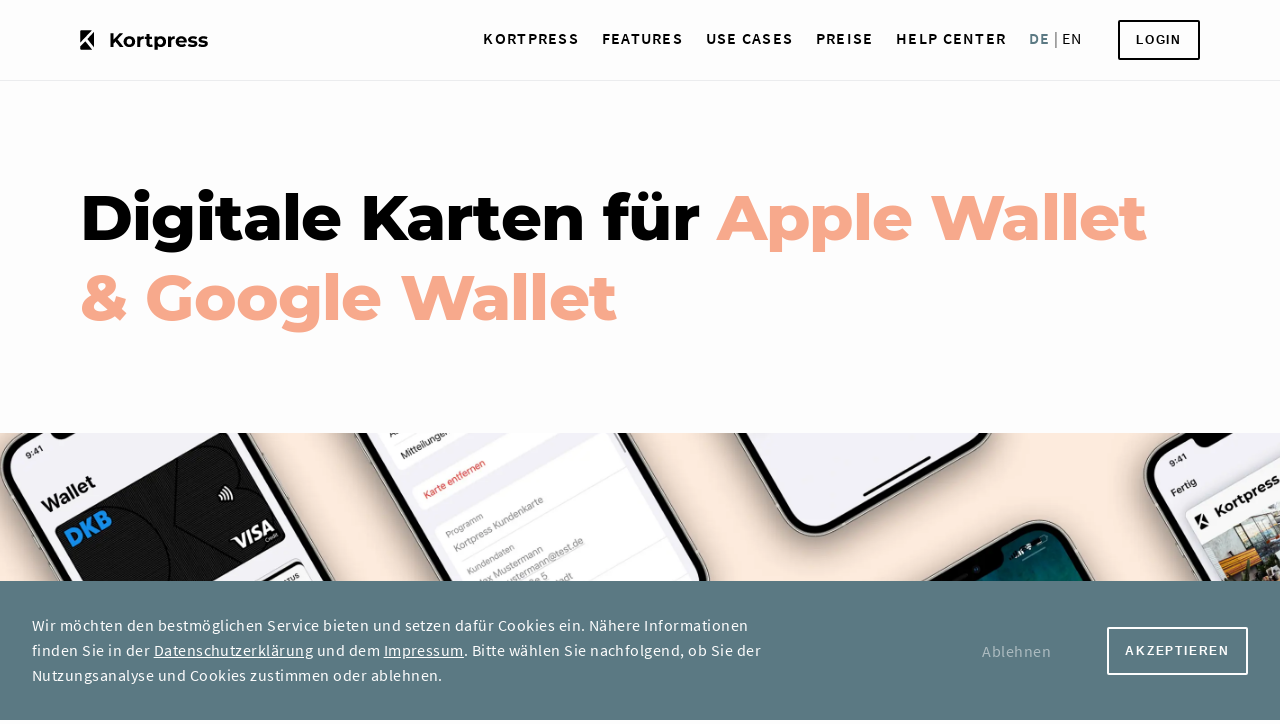

--- FILE ---
content_type: text/html; charset=UTF-8
request_url: https://kortpress.io/digitale-kundenkarte
body_size: 8003
content:
<!DOCTYPE html>
<html lang="de">
<head>
    <meta charset="UTF-8">
<meta http-equiv="X-UA-Compatible" content="IE=edge">
<meta name="viewport" content="width=device-width, initial-scale=1, shrink-to-fit=no">        <!-- Primary Meta Tags -->
    <title>Erstellen Sie digitale Kundenkarten für das Apple Wallet & Google Wallet | lets dev GmbH & Co. KG</title>
    <meta name="title" content="Erstellen Sie digitale Kundenkarten für das Apple Wallet & Google Wallet | lets dev GmbH & Co. KG">
    <meta name="description" content="Die digitale offline Verfügbare  Kundenkarte von Kortpress für Apple Wallet und Google Wallet stärkt die Eins-zu-Eins-Beziehung zwischen Marke und Verbraucher:innen">
    <!-- Open Graph / Facebook -->
    <meta property="og:type" content="website">
    <meta property="og:url" content="https://kortpress.io/digitale-kundenkarte">
    <meta property="og:title" content="Erstellen Sie digitale Kundenkarten für das Apple Wallet & Google Wallet | lets dev GmbH & Co. KG">
    <meta property="og:description" content="Die digitale offline Verfügbare  Kundenkarte von Kortpress für Apple Wallet und Google Wallet stärkt die Eins-zu-Eins-Beziehung zwischen Marke und Verbraucher:innen">
    <meta property="og:image" content="https://kortpress.io/img/og_kortpress.webp">
    <meta property="og:image:width" content="1200">
    <meta property="og:image:height" content="628">
    <!-- Twitter -->
    <meta name="twitter:card" content="summary_large_image">
    <meta name="twitter:site" content="@kortpress">
    <meta name="twitter:title" content="Erstellen Sie digitale Kundenkarten für das Apple Wallet & Google Wallet | lets dev GmbH & Co. KG">
    <meta name="twitter:description" content="Die digitale offline Verfügbare  Kundenkarte von Kortpress für Apple Wallet und Google Wallet stärkt die Eins-zu-Eins-Beziehung zwischen Marke und Verbraucher:innen">
    <meta name="twitter:image" content="https://kortpress.io/img/og_kortpress.webp">
    <!-- Meta Keywords-->
    <meta name="keywords" content="kortpress, apple, google, digitale, kundenkarte">
    <!-- Canonical URL -->
    <link rel="canonical" href="https://kortpress.io/digitale-kundenkarte">
    <base href="https://kortpress.io">
<link rel="apple-touch-icon" sizes="180x180" href="/img/favicon/apple-touch-icon.png">
<link rel="icon" type="image/png" sizes="32x32" href="/img/favicon/favicon-32x32.png">
<link rel="icon" type="image/png" sizes="16x16" href="/img/favicon/favicon-16x16.png">
<link rel="manifest" href="/img/favicon/site.webmanifest">
<link rel="mask-icon" href="/img/favicon/safari-pinned-tab.svg" color="#5bbad5">
<meta name="msapplication-TileColor" content="#da532c">
<meta name="theme-color" content="#ffffff">
<!--JQUERY-->
<script src="/libs/jquery/jquery.min.js?1.0.87"></script>

<!-- slick -->
<link rel="stylesheet" type="text/css" href="/libs/slick/slick.css?1.0.87">
<link rel="stylesheet" type="text/css" href="/libs/slick/slick-theme.css?1.0.87">

<!-- project css -->
<link rel="stylesheet" type="text/css" href="/css/main.min.css?1.0.87">
</head>
<body class="home-page landingpage">


<div class="main-navigation-wrapper black-week-top">
    <nav class="main-navigation-container module">
        <a href="/"><img alt="Kortpress Logo" title="Kortpress Logo" class="logo-nav"
                         src="/img/logo/kortpress_logo_black.svg?1.0.87"
                         width="640" height="360"></a>
        <div class="nav-wrapper">
            <div class="burger-menu js-mobile-menu">
                <div class="burger-line">
                    <div class="line-1"></div>
                    <div class="line-2"></div>
                    <div class="line-3"></div>
                </div>
            </div>
            <div class="mobile-nav-wrapper collapsed">
                <div class="main-navigation m-hide">
                    <a id="kortpress" href="/" title="Kortpress">Kortpress</a>
                    <div class="dropdown-click">
                        <a id="feature" href="/features/" title="Features">Features</a>

                        <div class="dropdown">
                            <a id="featuresSecondary" href="/features/" title="Alle Features">Funktionen
                                im Überblick</a>
                            <a id="passes" href="/features/karten/" title="Alle Kartentypen">Kartentypen</a>
                            <div class="link-wrapper">
                                <div class="menu-line"></div>
                                <a id="applePass" class="secondary-nav"
                                   href="/features/karten/apple/" title="Apple Karten">Apple
                                    Karten</a>
                            </div>
                            <div class="link-wrapper">
                                <div class="menu-line"></div>
                                <a id="googlePass" class="secondary-nav"
                                   href="/features/karten/google/" title="Google Karten">Google
                                    Karten</a></div>
                            <a id="app" href="/features/app/" title="app">Kortpress App</a>

                            <a id="api" href="/features/api/" title="API">API</a>
                        </div>
                    </div>
                    <div class="dropdown-click">
                        <a id="useCases" href="/use-cases/" title="Use Cases">Use Cases</a>
                        <div class="dropdown">
                            <a id="useCaseSecondary" href="/use-cases/" title="Alle Use Cases">Use
                                Cases im Überblick</a>
                            <a id="digitaleKundenkarte" href="/use-cases/digitale-kundenkarte/"
                               title="Digitale Kundenkarte">Digitale
                                Kundenkarte</a>
                            <div class="link-wrapper">
                                <div class="menu-line"></div>
                                <a id="caseSeidensticker" class="secondary-nav"
                                   href="/use-cases/digitale-kundenkarte/seidensticker"
                                   title="seidensticker">Seidensticker</a>
                            </div>
                            <a id="digitaleVisitenkarte" href="/use-cases/digitale-visitenkarte/"
                               title="Digitale Visitenkarte">Digitale
                                Visitenkarte</a>
                            <a id="coupons" href="/use-cases/coupons/" title="Coupons">Coupons</a>
                            <div class="link-wrapper">
                                <div class="menu-line"></div>
                                <a id="caseBreuningerland" class="secondary-nav"
                                   href="/use-cases/coupons/breuningerland"
                                   title="breuninger">Breuningerland</a>
                            </div>
                            <div class="link-wrapper">
                                <div class="menu-line"></div>
                                <a id="caseNivea" class="secondary-nav"
                                   href="/use-cases/coupons/nivea"
                                   title="nivea">Nivea</a>
                            </div>
                            <a id="digitalerMitgliedsausweis" href="/use-cases/mitgliedsausweise/"
                               title="Digitaler Mitgliedsausweis">Digitaler
                                Mitgliedsausweis</a>
                            <div class="link-wrapper">
                                <div class="menu-line"></div>
                                <a id="caseLimegolf" class="secondary-nav"
                                   href="/use-cases/mitgliedsausweise/limegolf"
                                   title="limegolf">Lime Golf</a>
                            </div>
                            <!--<div class="link-wrapper">
                                <div class="menu-line"></div>
                                <a id="caseBrownForman" class="secondary-nav" href="/use-cases/mitgliedsausweise/brown-forman"
                                   title="Brown Forman">Brown Forman</a>
                            </div>-->
                            <a id="digitaleStempelkarte" href="/use-cases/digitale-stempelkarte/"
                               title="Digitale Stempelkarte">Digitale
                                Stempelkarte</a>
                            <div class="link-wrapper">
                                <div class="menu-line"></div>
                                <a id="caseBrownFormanStampCard" class="secondary-nav"
                                   href="/use-cases/digitale-stempelkarte/brown-forman"
                                   title="Brown Forman">Brown Forman</a>
                            </div>
                            <a id="eventTicket" href="/use-cases/event-ticket/"
                               title="Event-Ticket">Event-Ticket</a>
                            <div class="link-wrapper">
                                <div class="menu-line"></div>
                                <a id="caseBelvedere" class="secondary-nav"
                                   href="/use-cases/event-ticket/belvedere"
                                   title="belvedere">belvedere</a>
                            </div>
                            <!--                            <a id="digitalerImpfpass" href="/use-cases/digitaler-impfpass/" title="Digitaler Impfpass">Digitaler-->
                            <!--                                Impfpass</a>-->
                            <a id="digitalerFahrschein" href="/use-cases/digitaler-fahrschein/"
                               title="Digitaler Fahrschein">Digitaler
                                Fahrschein</a>
                            <a id="digitaleVersicherungskarte"
                               href="/use-cases/digitale-versicherungskarte/"
                               title="Digitale Versicherungskarte">Digitale Versicherungskarte</a>
                            <a id="digitalerSchuelerausweis"
                               href="/use-cases/digitaler-schueler-und-studentenausweis/"
                               title="Digitaler Schüler- und Studentenausweis">Digitaler Schüler-
                                und Studentenausweis</a>
                        </div>
                    </div>
                    <a id="pricingWeb" href="/#pricingTable" title="Preise">Preise</a>
                    <div class="dropdown-click">
                        <a id="helpCenter" href="/help-center/" title="Hilfe Zentrum">Help
                            Center</a>
                        <div class="dropdown">
                            <a id="helpCenterSecondary" href="/help-center/"
                               title="Kortpress Hilfe">Hilfe</a>
                            <a id="tutorials" href="/help-center/tutorials/"
                               title="Kortpress Tutorials">Tutorials</a>
                            <a id="doku" target="_blank" href="https://docs.kortpress.io/"
                               title="Kortpress Dokumentation">Dokumentation</a>
                            <div class="link-wrapper">
                                <div class="menu-line"></div>
                                <a id="dokuCloud" class="secondary-nav" target="_blank"
                                   href="https://docs.kortpress.io/en/kortpress/cloud/getting-started"
                                   title="Kortpress Cloud">Kortpress
                                    Cloud</a>
                            </div>
                            <div class="link-wrapper">
                                <div class="menu-line"></div>
                                <a id="dokuSdk" class="secondary-nav" target="_blank"
                                   href="https://docs.kortpress.io/kortpress/sdk/getting-started"
                                   title="Kortpress SDK">Kortpress SDK</a>
                            </div>
                            <div class="link-wrapper">
                                <div class="menu-line"></div>
                                <a id="dokuApi" class="secondary-nav" target="_blank"

                                   href="https://cloud.kortpress.io/public/api-doc/swagger-ui/index.html?configUrl=/public/swagger/api-docs/swagger-config"
                                   title="Kortpress API">Kortpress API</a>
                            </div>
                            <div class="link-wrapper">
                                <div class="menu-line"></div>
                                <a id="dokuApp" class="secondary-nav" target="_blank"
                                   href="https://docs.kortpress.io/kortpress/app/getting-started"
                                   title="Kortpress App">App
                                    Dokumentation</a>
                            </div>

                        </div>
                    </div>
                    <span>    <a href="https://kortpress.io/digitale-kundenkarte" title="kortpress.io"
                                 class="language-switcher de selected">DE</a> |
                    <a href="https://kortpress.io/en/digital-customer-card" title="kortpress.io/en"
                       class="language-switcher en">EN</a></span>

                </div>


                <div class="main-navigation m-show">
                    <a href="/" title="Kortpress">Kortpress</a>
                    <div class="dropdown-click">
                        <div class="m-menu-wrapper js-m-dropdown"><p>Features</p>
                            <div class="icon icon-dropdown"></div>
                        </div>
                        <div class="dropdown">
                            <a href="/features/" title="Features">Funktionen im Überblick</a>
                            <a href="/features/karten/" title="Alle Kartentypen">Alle
                                Kartentypen</a>
                            <a class="secondary-nav" href="/features/karten/apple/"
                               title="Apple Karten">Apple
                                Karten</a>
                            <a class="secondary-nav" href="/features/karten/google/"
                               title="Google Karten">Google
                                Karten</a>
                            <a href="/features/app/" title="app">Kortpress App</a>
                            <a href="/features/api/" title="API">API</a>
                        </div>
                    </div>
                    <div class="dropdown-click">
                        <div class="m-menu-wrapper js-m-dropdown"><p>Use Cases</p>
                            <div class="icon icon-dropdown"></div>
                        </div>
                        <div class="dropdown">
                            <a href="/use-cases/" title="Use Cases">Use Cases im Überblick</a>
                            <a href="/use-cases/digitale-kundenkarte/" title="Digitale Kundenkarte">Digitale
                                Kundenkarte</a>
                            <a class="secondary-nav"
                               href="/use-cases/digitale-kundenkarte/seidensticker"
                               title="seidensticker">Seidensticker</a>
                            <a href="/use-cases/digitale-visitenkarte/"
                               title="Digitale Visitenkarte">Digitale
                                Visitenkarte</a>
                            <a href="/use-cases/coupons/" title="Coupons">Coupons</a>
                            <a class="secondary-nav" href="/use-cases/coupons/breuningerland"
                               title="breuninger">Breuningerland</a>
                            <a class="secondary-nav" href="/use-cases/coupons/nivea"
                               title="nivea">Nivea</a>
                            <a href="/use-cases/mitgliedsausweise/"
                               title="Digitaler Mitgliedsausweis">Digitaler
                                Mitgliedsausweis</a>
                            <a class="secondary-nav" href="/use-cases/mitgliedsausweise/limegolf"
                               title="limegolf">Lime Golf</a>
                            <!--<a class="secondary-nav" href="/use-cases/mitgliedsausweise/brown-forman"
                               title="brown-forman">Brown-Forman</a>-->
                            <a href="/use-cases/digitale-stempelkarte/"
                               title="Digitale Stempelkarte">Digitale
                                Stempelkarte</a>
                            <a class="secondary-nav"
                               href="/use-cases/digitale-stempelkarte/brown-forman"
                               title="Brown Forman">Brown Forman</a>
                            <a href="/use-cases/event-ticket/" title="Event-Ticket">Event-Ticket</a>
                            <a class="secondary-nav" href="/use-cases/event-ticket/belvedere"
                               title="belvedere">Belvedere</a>
                            <!--                            <a href="/use-cases/digitaler-impfpass/" title="Digitaler Impfpass">Digitaler-->
                            <!--                                Impfpass</a>-->
                            <a href="/use-cases/digitaler-fahrschein/" title="Digitaler Fahrschein">Digitaler
                                Fahrschein</a>
                            <a href="/use-cases/digitale-versicherungskarte/"
                               title="Digitale Versicherungskarte">Digitale Versicherungskarte</a>
                            <a href="/use-cases/digitaler-schueler-und-studentenausweis/"
                               title="Digitaler Schüler- und Studentenausweis">Digitaler Schüler-
                                und Studentenausweis</a>
                        </div>
                    </div>
                    <a id="pricing" href="./#pricingTable" title="Preise">Preise</a>
                    <div class="dropdown-click">
                        <div class="m-menu-wrapper js-m-dropdown"><p>Help Center</p>
                            <div class="icon icon-dropdown"></div>
                        </div>
                        <div class="dropdown">
                            <a href="/help-center/" title="Hilfe Zentrum">Hilfe</a>
                            <a href="/help-center/tutorials/"
                               title="Kortpress Tutorials">Tutorials</a>
                            <a target="_blank" href="https://docs.kortpress.io/"
                               title="Kortpress Dokumentation">Dokumentation</a>
                            <a target="_blank" class="secondary-nav"
                               href="https://docs.kortpress.io/kortpress/cloud/getting-started"
                               title="Kortpress Cloud">Kortpress Cloud</a>
                            <a class="secondary-nav" target="_blank"
                               href="https://docs.kortpress.io/kortpress/sdk/getting-started"
                               title="Kortpress SDK">Kortpress SDK</a>
                            <a class="secondary-nav" target="_blank"
                               href="https://cloud.kortpress.io/public/api-doc/swagger-ui/index.html?configUrl=/public/swagger/api-docs/swagger-config"
                               title="Kortpress API">Kortpress API</a>
                            <a class="secondary-nav" target="_blank"
                               href="https://docs.kortpress.io/kortpress/app/getting-started"
                               title="Kortpress App">App Dokumentation</a>

                        </div>
                    </div>
                    <a target="_blank" href="https://cloud.kortpress.io" title="login">Login</a>
                    <span>    <a href="https://kortpress.io/digitale-kundenkarte" title="kortpress.io"
                                 class="language-switcher de selected">DE</a> |
                    <a href="https://kortpress.io/en/digital-customer-card" title="kortpress.io/en"
                       class="language-switcher en">EN</a></span>

                </div>
                <a target="_blank" class="button primary-button login-button" id="login"
                   href="https://cloud.kortpress.io" title="Login">Login</a>
            </div>
        </div>
    </nav>
</div>



<div class="module-wrapper">
    <div class="module">
        <h2 class="hero">Digitale Karten für <b>Apple Wallet & Google Wallet</b></h2>
    </div>
</div>
<div class="module-wrapper img-landingpage-hero js-hero-landingpage"></div>
<div class="hint">
    <a href="#start" title="Mehr sehen"><img src="/img/icons/arrow/arrow_down.svg?1.0.87" alt="Hint" title="Hint"></a>
</div>

<div class="module-wrapper">
    <div class="module">
        <div class="content clearfix">
            <div class="two-column-module header align-top">
                <div class="content text">
                    <p class="header-secondary-text">Mobile Wallet Marketing</p>
                    <p class="header-text">Hier kommen digitale Karten für die Wallet! Das
                        Portemonnaie platzt aus allen Nähten: Tickets, Coupons, Kundenkarten ...
                        nur viel zu oft ist das, was man gerade sucht, doch nicht zur Hand. Deshalb gehören all diese
                        digitalen Karten ab sofort ins Smartphone. Denn das ist immer dabei! Ganz ohne eigene App,
                        einfach nur in der Apple Wallet und bei Google Wallet.</p>
                    <br/>
                    <a href="/" title="Zu Kortpress"
                       class="button primary-button test-hero">Mehr Info
                        <div class="icon icon-arrow"></div>
                    </a>
                </div>
                <div class="content text">
                    <p>Und was das Wichtigste ist: Damit kommen Sie ab jetzt ganz leicht mit Ihrer Zielgruppe in Kontakt, über
                        Push-Mitteilungen, Aktionen oder Angebote. So geht Kundenbindung heute. Erstellen Sie jetzt Ihre eigenen Tickets,
                        Coupons und Karten für die Mobile Wallet, mit der intuitiv und einfach bedienbaren Softwarelösung von Kortpress!</p>
                </div>
            </div>
        </div>
    </div>
</div>


    <div class="module content-wrapper">
        <div class="content clearfix">
            <div class="header-main-text center">
                <h1 id="start" class="small">Digitale Kundenkarte</h1>
                                <p class="header-text">Analoge Kundenkarten im Scheckkartenformat sind schon lange im Geldbeutel der
                Verbraucher:innen etabliert und werden von Unternehmen und Marken genutzt um die Kundenbindung zu fördern. Mit
                der Veröffentlichung von Apple Wallet und Google Wallet ist es möglich die Kundenkarten digitalisiert auf
                dem Smartphone der Endkund:innen zu platzieren. Die <strong>digitale Kundenkarte</strong> weißt gegenüber
                ihrem analogen Pendant eine Reihe an Vorteilen auf. Via Push Nachricht werden bspw. die Karteninhaber:innen über
                neue Angebote oder eine Veränderung an ihrem Kundenkonto informiert. Das Erscheinungsbild der <strong>digitalen
                    Kundenkarte</strong> kann vollständig individualisiert sowie Logos, Hintergrund- und Textfarben
                jederzeit ausgetauscht werden. Dabei werden sämtliche Änderungen in Echtzeit ausgespielt. Durch
                das Hinterlegen von GPS-Locations auf der <strong>digitalen Kundenkarte</strong>, werden Kund:innen direkt
                bei einem In-Store-Visit auf ihrem Gerät benachrichtigt. Das Smartphone kann dann an der Kasse genau wie
                die herkömmliche Kundenkarte aus Plastik an der Kasse vorgezeigt werden, um als Kund:in von verschiedenen
                Angeboten und der <strong>digitalen Kundenkarte</strong> zu profitieren.</p>
            </div>
        </div>
    </div>

<div class="module content-wrapper">
    <div class="content clearfix">
        <div class="two-column-module bottom">
            <div class="content text order-1">
                <div class="header-main-text">
                    <h2 class="small">Steuern Sie direkt Ihre Zielgruppe an!</h2>
                </div>
                <p class="header-secondary-text txt-red">Push- und ortsabhängige
                    Benachrichtigungen</p>
                <p class="header-text">Über die digitale Karte in der Wallet können Sie Ihre
                    Zielgruppe direkt ansprechen
                    und mit kurzen Push-Nachrichten auf eine neue Aktion, Information oder einen
                    Rabatt hinweisen. Oder Sie nutzen ortsabhängige Benachrichtigungen und machen
                    Ihren Kunden beim Vorbeigehen an Ihrem Ladengeschäft ein besonders tolles
                    Angebot: ganz individuell und absolut zielgerichtet.</p>
            </div>
            <div class="content order-2">
                <img class="shadow" alt="Bild von Wallet Push Notification"
                     title="Wallet Push Notification"
                     src="/img/home/push_notification_de.webp?1.0.87" width="640"
                     height="360">
            </div>
        </div>

    </div>
</div>
<div class="module content-wrapper">
    <div class="content clearfix">
        <div class="two-column-module bottom mobile-order">
            <div class="content text order-2">
                <div class="header-main-text">
                    <h2 class="small">So einfach punkten Sie mit Kortpress</h2>
                </div>
                <p class="header-secondary-text txt-green">Live Updates und Statuswechsel</p>
                <p class="header-text">Bisher musste bei Verlust oder bei einer Änderung Ihrer
                    physischen Karte eine Neue
                    gedruckt und ausgestellt werden. Die aktuelle Punktezahl oder der VIP-Status
                    konnte man auf der Karte selbst nicht einsehen. Das wird jetzt viel effizienter
                    und bequemer: Alle digitalen Karten können Sie so einfach wie nie up-to-date
                    halten.
                    Punkte oder Stempel werden in Echtzeit aktualisiert, oder eine Karte erhält beim
                    Erreichen des nächsten Status-Levels ein Upgrade. Ein weiterer Pluspunkt: Das
                    Pass-Update kann mit einer Nachricht jeweils direkt auf dem Bildschirm des
                    Kunden Smartphones angezeigt werden.
                </p>
            </div>
            <div class="content order-1">
                <img class="shadow" alt="Karte Live Update Bild" title="Karte Live Update"
                     src="/img/home/live_update_de.webp?1.0.87" width="640"
                     height="360">
            </div>
        </div>
    </div>
</div>


<div class="module content-wrapper">
    <div class="content clearfix">
        <div class="two-column-module top">
            <div class="content text order-2">
                <div class="header-main-text">
                    <h2 class="small">Klare Preise</h2>
                </div>
                <p class="header-secondary-text txt-green">Einfache Abrechnung</p>
                <p class="header-text">
                    Bei Kortpress wissen Sie genau, wofür Sie zahlen. Bei der Cloudlösung profitieren Sie von einer
                    transparenten Preisgestaltung bei monatlicher Abrechnung. Für die Inhouse-Lösung gibt es eine
                    bequeme und unbegrenzte jährliche Subscription.
                </p>

                <br/>
                <a target="_blank" href="https://my.letsdev.de/productTariff/FREE" class="button primary-button test" title="Kortpress testen">Jetzt Testen
                    <div class="icon icon-arrow"></div>
                </a>
            </div>
            <div class="content order-1">
                <img alt="Kortpress Pricing & Modelle Bild" title="Kortpress Pricing & Modelle"
                     src="/img/home/kortpress_pricing.png?1.0.87">
            </div>
        </div>
    </div>
</div>


<div id="pricingTable"></div>
<!--PRICING TABLE DESKTOP-->
<div class="module content-wrapper pricing-table web">
    <div class="content clearfix">
        <table class="table">
            <tr class="table-headline">
                <th></th>
                <th>
                    <p>Free</p>
                    <p class="sm">10 Karten</p>
                </th>
                <th>
                    <p>Flex</p>
                </th>
                <th>
                    <p>1.000</p>
                    <p class="sm">Karten</p>
                </th>
                <th>
                    <p>10.000</p>
                    <p class="sm">Karten</p>
                </th>
                <th>
                    <p>50.000</p>
                    <p class="sm">Karten</p>
                </th>
                <th>
                    <p>100.000</p>
                    <p class="sm">Karten</p>
                </th>
            </tr>
            <tr class="decoration">
                <td>Monatlicher Grundpreis</td>
                <td>0€*</td>
                <td>0€*</td>
                <td>54,00 €*</td>
                <td>499,00 €*</td>
                <td>1.249,00 €*</td>
                <td>2.499,00 €*</td>
            </tr>
            <tr>
                <td>Jede weitere Karte (pro Monat)</td>
                <td>-</td>
                <td>0,07 €*</td>
                <td>0,06 €*</td>
                <td>0,05 €*</td>
                <td>0,03 €*</td>
                <td>0,02 €*</td>
            </tr>
            <tr>
                <td>Enthaltene Karten-Updates</td>
                <td>20</td>
                <td>Keine</td>
                <td>2.000</td>
                <td>20.000</td>
                <td>100.000</td>
                <td>200.000</td>
            </tr>
            <tr>
                <td>Jedes weitere Karten-Update</td>
                <td>-</td>
                <td>0,01 €*</td>
                <td>0,01 €*</td>
                <td>0,01 €*</td>
                <td>0,01 €*</td>
                <td>0,01 €*</td>
            </tr>
            <tr>
                <td>Support</td>
                <td><a class="link" title="Kortpress FAQ" href="/help-center/">FAQ</a></td>
                <td><a class="link" title="Kortpress FAQ" href="/help-center/">FAQ</a></td>
                <td><a class="link" title="Kortpress FAQ" href="/help-center/">FAQ</a></td>
                <td><a class="link" title="Kortpress FAQ" href="/help-center/">FAQ</a></td>
                <td>
                    <script>
                        // <![CDATA[
                        var name = "support";
                        var domain = "kortpress.io";
                        var subject = "Support via ";
                        document.write('<a class="link" href="mailto:' + name + '@' + domain + '?subject=' + subject + window.location.href + '">E-Mail</a>');
                        // ]]>
                    </script>
                </td>
                <td>
                    <script>
                        // <![CDATA[
                        var name = "support";
                        var domain = "kortpress.io";
                        var subject = "Support via ";
                        document.write('<a class="link" href="mailto:' + name + '@' + domain + '?subject=' + subject + window.location.href + '">E-Mail</a>');
                        // ]]>
                    </script>
                </td>
            </tr>
            <tr>
                <td></td>
                <td class="table-center">

                    <a target="_blank" class="button primary-button pricing-button" title="Free Tarif auswählen"
                       href="https://my.letsdev.de/productTariff/FREE">Auswählen</a>

                </td>
                <td class="table-center">

                    <a target="_blank" class="button primary-button pricing-button" title="Flex Tarif auswählen"
                       href="https://my.letsdev.de/productTariff/FLEX">Auswählen</a>

                </td>
                <td>
                    <a target="_blank" class="button primary-button pricing-button" title="1.000 Karten Tarif auswählen"
                       href="https://my.letsdev.de/productTariff/1.000">Auswählen</a>
                </td>
                <td>
                    <a target="_blank" class="button primary-button pricing-button"
                       title="10.000 Karten Tarif auswählen"
                       href="https://my.letsdev.de/productTariff/10.000">Auswählen</a>
                </td>
                <td>

                    <a target="_blank" class="button primary-button pricing-button"
                       title="50.000 Karten Tarif auswählen"
                       href="https://my.letsdev.de/productTariff/50.000">Auswählen</a>
                </td>
                <td>
                    <a target="_blank" class="button primary-button pricing-button"
                       title="100.000 Karten Tarif auswählen"
                       href="https://my.letsdev.de/productTariff/100.000">Auswählen</a>
                </td>
            </tr>
        </table>
    </div>
    <br/>
    <p>* alle Preise verstehen sich zzgl. gesetzlicher Umsatzsteuer</p>
</div>

<!--PRICING TABLE MOBILE-->

<div class="module content-wrapper pricing-table mobile">
    <div class="content clearfix">

        <!--FREE-->
        <table class="table">
            <tr class="table-headline">
                <th>Free (10 Karten)</th>
                <th>
                    <a target="_blank" class="button primary-button pricing-button" title="Free Tarif auswählen"
                       href="https://my.letsdev.de/productTariff/FREE">Auswählen</a>
                </th>
            </tr>
            <tr class="decoration">
                <td>Monatlicher Grundpreis</td>
                <td>0€*</td>
            </tr>
            <tr>
                <td>Jede weitere Karte (pro Monat)</td>
                <td>-</td>
            </tr>
            <tr>
                <td>Enthaltene Karten-Updates</td>
                <td>20</td>
            </tr>
            <tr>
                <td>Jedes weitere Karten-Update</td>
                <td>-</td>
            </tr>
            <tr>
                <td>Support</td>
                <td><a class="link" title="Kortpress FAQ" href="/help-center/">FAQ</a></td>
            </tr>
        </table>
        <!--FLEX-->
        <table class="table">
            <tr class="table-headline">
                <th>Flex</th>
                <th>
                    <a target="_blank" class="button primary-button pricing-button" title="Flex Tarif auswählen"
                       href="https://my.letsdev.de/productTariff/FLEX">Auswählen</a>
                </th>
            </tr>
            <tr class="decoration">
                <td>Monatlicher Grundpreis</td>
                <td>0€*</td>
            </tr>
            <tr>
                <td>Jede weitere Karte (pro Monat)</td>
                <td>0,07 €*</td>
            </tr>
            <tr>
                <td>Enthaltene Karten-Updates</td>
                <td>Keine</td>
            </tr>
            <tr>
                <td>Jedes weitere Karten-Update</td>
                <td>0,01 €*</td>
            </tr>
            <tr>
                <td>Support</td>
                <td><a class="link" title="Kortpress FAQ" href="/help-center/">FAQ</a></td>
            </tr>
        </table>
        <!--1.000 KARTEN-->
        <table class="table">
            <tr class="table-headline">
                <th>1.000 Karten</th>
                <th>
                    <a target="_blank" class="button primary-button pricing-button" title="Flex Tarif auswählen"
                       href="https://my.letsdev.de/productTariff/1.000">Auswählen</a>
                </th>
            </tr>
            <tr class="decoration">
                <td>Monatlicher Grundpreis</td>
                <td>54,00 €*</td>
            </tr>
            <tr>
                <td>Jede weitere Karte (pro Monat)</td>
                <td>0,06 €*</td>
            </tr>
            <tr>
                <td>Enthaltene Karten-Updates</td>
                <td>2.000</td>
            </tr>
            <tr>
                <td>Jedes weitere Karten-Update</td>
                <td>0,01 €*</td>
            </tr>
            <tr>
                <td>Support</td>
                <td><a class="link" title="Kortpress FAQ" href="/help-center/">FAQ</a></td>
            </tr>
        </table>

        <!--10.000 KARTEN-->
        <table class="table">
            <tr class="table-headline">
                <th>10.000 Karten</th>
                <th>
                    <a target="_blank" class="button primary-button pricing-button" title="Flex Tarif auswählen"
                       href="https://my.letsdev.de/productTariff/10.000">Auswählen</a>
                </th>
            </tr>
            <tr class="decoration">
                <td>Monatlicher Grundpreis</td>
                <td>499,00 €*</td>
            </tr>
            <tr>
                <td>Jede weitere Karte (pro Monat)</td>
                <td>0,05 €*</td>
            </tr>
            <tr>
                <td>Enthaltene Karten-Updates</td>
                <td>20.000</td>
            </tr>
            <tr>
                <td>Jedes weitere Karten-Update</td>
                <td>0,01 €*</td>
            </tr>
            <tr>
                <td>Support</td>
                <td><a class="link" title="Kortpress FAQ" href="/help-center/">FAQ</a></td>
            </tr>
        </table>

        <!--50.000 KARTEN-->
        <table class="table">
            <tr class="table-headline">
                <th>50.000 Karten</th>
                <th>
                    <a target="_blank" class="button primary-button pricing-button" title="Flex Tarif auswählen"
                       href="https://my.letsdev.de/productTariff/50.000">Auswählen</a>
                </th>
            </tr>
            <tr class="decoration">
                <td>Monatlicher Grundpreis</td>
                <td>1.249,00 €*</td>
            </tr>
            <tr>
                <td>Jede weitere Karte (pro Monat)</td>
                <td>0,03 €*</td>
            </tr>
            <tr>
                <td>Enthaltene Karten-Updates</td>
                <td>100.000</td>
            </tr>
            <tr>
                <td>Jedes weitere Karten-Update</td>
                <td>0,01 €*</td>
            </tr>
            <tr>
                <td>Support</td>
                <td>
                    <script>
                        // <![CDATA[
                        var name = "support";
                        var domain = "kortpress.io";
                        var subject = "Support via ";
                        document.write('<a class="link" href="mailto:' + name + '@' + domain + '?subject=' + subject + window.location.href + '">E-Mail</a>');
                        // ]]>
                    </script>
                </td>
            </tr>
        </table>

        <!--100.000 KARTEN-->
        <table class="table">
            <tr class="table-headline">
                <th>100.000 Karten</th>
                <th>
                    <a target="_blank" class="button primary-button pricing-button" title="Flex Tarif auswählen"
                       href="https://my.letsdev.de/productTariff/100.000">Auswählen</a>
                </th>
            </tr>
            <tr class="decoration">
                <td>Monatlicher Grundpreis</td>
                <td>2.499,00 €*</td>
            </tr>
            <tr>
                <td>Jede weitere Karte (pro Monat)</td>
                <td>0,02 €*</td>
            </tr>
            <tr>
                <td>Enthaltene Karten-Updates</td>
                <td>200.000</td>
            </tr>
            <tr>
                <td>Jedes weitere Karten-Update</td>
                <td>0,01 €*</td>
            </tr>
            <tr>
                <td>Support</td>
                <td>
                    <script>
                        // <![CDATA[
                        var name = "support";
                        var domain = "kortpress.io";
                        var subject = "Support via ";
                        document.write('<a class="link" href="mailto:' + name + '@' + domain + '?subject=' + subject + window.location.href + '">E-Mail</a>');
                        // ]]>
                    </script>
                </td>
            </tr>
        </table>
    </div>
    <br/>
    <p>* alle Preise verstehen sich zzgl. gesetzlicher Umsatzsteuer</p>
</div>












    <div class="module content-wrapper">
        <div class="content clearfix">
            <div class="header-main-text center">
                                <h2 class="small">Digital</h2>
                                <p class="header-text">Der Term <strong>"digital"</strong> ist in aller Munde und auf unzähligen Medien
                vertreten aber dennoch für viele Unternehmen eine große Unbekannte. <strong>Digital</strong> bedeutet,
                dass Daten aller Art in Form von Zahlenkombinationen dargestellt werden. Das Gegenteil zu
                <strong>digital</strong> wäre analog. Obwohl analoge Daten in der Regel stabiler sind, können <strong>digitale</strong>
                Daten leichter gemeinsam genutzt und abgerufen werden und können theoretisch ohne Generationsverlust
                unbegrenzt weitergegeben werden, sofern sie nach Bedarf in neue, stabile Formate migriert werden. Aus
                diesem Grund ist es für viele Unternehmen auf der ganzen Welt eine bevorzugte Methode zur Aufbewahrung
                von Informationen. Die häufigere Verwendung des Begriffs Digitalisierung kommt in Zusammenhang mit der
                <strong>digital</strong>en Revolution und der Industrie 4.0 zustande. Digitalisierung bezeichnet im
                Allgemeinen die Veränderungen von Prozessen, Objekten und Ereignissen, welche durch eine zunehmende
                Nutzung von <strong>digitalen</strong> Geräten erfolgt. Inzwischen profitieren praktisch alle Branchen
                durch die Digitalisierung.</p>
            </div>
        </div>
    </div>






<div class="module content-wrapper contact-wrapper">
    <div class="content clearfix">
        <div class="two-column-module contact">
            <div class="content order-1">
                <p>Get in touch</p>
                <h2>We'd love to hear from you</h2>
                <script>
                    // <![CDATA[
                    var name = "support";
                    var domain = "kortpress.io";
                    var subject = "Inquiry via website ";
                    document.write('<a href="mailto:' + name + '@' + domain + '?subject=' + subject + window.location.href + '"><button class="button primary-button contact-button">Kontakt' +
                        '<div class="icon icon-arrow"></div>' +
                        '</button></a>');
                    // ]]>
                </script>
            </div>
            <div class="content order-2">
                <img alt="Bild des Telefons" title="Kontakt" src="/img/contact_phone.png?1.0.87" width="640" height="360">
            </div>
        </div>
    </div>
</div>

<footer>
    <div class="content clearfix">
        <div class="footer-container module">
            <h2>let's dev GmbH & Co. KG</h2>
            <div class="footer-item-wrapper">
                <div class="footer-item">
                    <ul>
                        <li class="bold">Hauptsitz Karlsruhe</li>
                        <li>Alter Schlachthof 33</li>
                        <li>76131 Karlsruhe</li>
                    </ul>
                    <ul>
                        <li><a href="tel:+497212667650">+49 721 26 67 65 0</a></li>
                        <li>
                            <script>
                                // <![CDATA[
                                var name = "contact";
                                var domain = "letsdev.de";
                                var subject = "Inquiry via website ";
                                document.write('<a href="mailto:' + name + '@' + domain + '?subject=' + subject + window.location.href + '">' + name + '@' + domain + '</a>');
                                // ]]>
                            </script>
                        </li>
                        <li><a target="_blank" href="https://letsdev.de">https://letsdev.de</a></li>
                    </ul>
                    <div class="social-media-wrapper">
                        <a href="https://facebook.com/kortpress/" title="Kortpress auf Facebook" target="_blank"
                           class="social-media-link">
                            <img src="/img/icons/social/ic_facebook.svg" title="Facebook" alt="Facebook">
                        </a>
                        <a href="https://www.instagram.com/kortpress/" title="Kortpress auf Instagram" target="_blank"
                           class="social-media-link">
                            <img src="/img/icons/social/ic_instagram.svg" title="Instagramm" alt="Instagram">
                        </a>
                        <a href="https://twitter.com/kortpress/" title="Kortpress auf Twitter" target="_blank"
                           class="social-media-link">
                            <img src="/img/icons/social/ic_twitter.svg" title="Twitter" alt="Twitter">
                        </a>
                    </div>
                </div>
                <div class="footer-item">
                    <ul>
                        <li class="bold">Büro Hamburg</li>
                        <li>Eimsbütteler Chaussee 21</li>
                        <li>20259 Hamburg</li>
                    </ul>
                    <ul>
                        <li><a href="tel:+494060779220">+49 40 60 77 922 0</a></li>
                        <li>
                            <script>
                                // <![CDATA[
                                var name = "contact";
                                var domain = "letsdev.de";
                                var subject = "Inquiry via website ";
                                document.write('<a href="mailto:' + name + '@' + domain + '?subject=' + subject + window.location.href + '">' + name + '@' + domain + '</a>');
                                // ]]>
                            </script>
                        </li>
                        <li><a target="_blank" href="https://letsdev.de">https://letsdev.de</a></li>
                    </ul>
                </div>
                <div class="footer-item">
                    <ul>
                        <li class="bold">Sitemap</li>
                        <li><a href="/" title="Kortpress">Kortpress</a></li>
                        <li><a href="/features/" title="Features">Features</a></li>
                        <li><a href="/features/karten/" title="Karten Typen">Karten</a></li>
                        <li><a href="/features/app/" title="Kortpress App">Kortpress App</a></li>
                        <li><a href="/help-center/" title="Help Center">Help Center</a></li>
                        <li><a href="/features/api/" title="API">API</a></li>
                        <li><a href="/#pricingTable" title="Preise">Preise</a></li>
                    </ul>
                </div>
              <div class="footer-item">
                  <ul>
                      <li class="bold">Kontakt und Support</li>
                      <li>Sie benötigen Hilfe? Schauen Sie doch in unserem <a class="text-link" title="Hilfe Zentrum" href="/help-center/">Hilfe Zentrum</a> vorbei.</li>
                      <li class="line"></li>
                      <li>Schreiben Sie uns direkt Ihr Anliegen an:
                         <script>
                             // <![CDATA[
                             var name = "support";
                             var domain = "kortpress.io";
                             var subject = "Inquiry via footer on website ";
                             document.write('<a class="text-link" href="mailto:' + name + '@' + domain + '?subject=' + subject + window.location.href + '">' + name + '@' + domain + '</a>');
                             // ]]>
                         </script>
                     </li>
                  </ul>
              </div>
                <div class="footer-item">
                    <ul>
                        <li><a href="/datenschutz/" title="Datenschutz">Datenschutz</a></li>
                        <li><a href="/impressum/" title="Impressum">Impressum</a></li>
                    </ul>
                    <ul>
                        <li class="copyright">© 2026 let’s dev GmbH & Co. KG</li>
                        <li class="rights">All rights reserved.</li>
                    </ul>
                </div>
                <div class="footer-item">
                    <ul>
                        <li><a class="bold" href="/use-cases/" title="Use Cases">Use Cases</a></li>
                        <li><a href="/use-cases/coupons/" title="Coupons">Coupon</a></li>
                        <li><a href="/use-cases/digitale-stempelkarte/" title="Stempelkarte">Stempelkarte</a></li>
                        <li><a href="/use-cases/digitale-kundenkarte/" title="Kundenkarte">Kundenkarte</a></li>
                        <li><a href="/use-cases/digitale-visitenkarte/" title="Visitenkarte">Visitenkarte</a></li>
                        <li><a href="/use-cases/event-ticket/" title="Event-Ticket">Event-Ticket</a></li>
                        <li><a href="/use-cases/digitaler-fahrschein/" title="Fahrschein">Fahrschein</a></li>
                        <li><a href="/use-cases/mitgliedsausweise/" title="Mitgliedsausweis">Mitgliedsausweis</a></li>
                        <li><a href="/use-cases/digitale-versicherungskarte/" title="Versicherungskarte">Versicherungskarte</a></li>
                        <li><a href="/use-cases/digitaler-schueler-und-studentenausweis/" title="Schüler- und Studentenausweis">Schüler- und Studentenausweis</a></li>
                    </ul>
                </div>
                <div class="footer-item">
                    <ul>
                        <li class="bold">Dokumentation</li>
                        <li><a target="_blank" href="https://docs.kortpress.io/en/kortpress/cloud/getting-started" title="Kortpress Cloud">Kortpress
                                Cloud</a></li>
                        <li><a target="_blank" href="https://docs.kortpress.io/en/kortpress/sdk/getting-started" title="Kortpress SDK">Kortpress
                                SDK</a></li>
                        <li><a target="_blank"
                               href="https://cloud.kortpress.io/public/api-doc/swagger-ui/index.html?configUrl=/public/swagger/api-docs/swagger-config"
                               title="Kortpress API">Kortpress API</a></li>
                        <li><a target="_blank" href="https://docs.kortpress.io/en/kortpress/app/getting-started" title="Kortpress App">Kortpress
                                App</a></li>
                    </ul>
                </div>
                <div class="footer-item">
                    <ul>
                        <li class="bold">Kortpress Cloud</li>
                        <li><a target="_blank" href="https://my.letsdev.de/productTariff/FREE">Jetzt Testen!</a></li>
                    </ul>
                </div>
            </div>
        </div>
    </div>
</footer>
<div id="cookieOverlayContainer"></div>


<!--lottiefiles js-->
<script src="/libs/lottiefiles/lottie.min.js?1.0.87"></script>
<!--slick js-->
<script src="/libs/slick/slick.js?1.0.87"></script>

<!-- let's dev js -->
<script src="/js/general.js?1.0.87"></script>
    <script src="/js/cookie-banner-kortpress.js?1.0.87"></script>







<script src="/libs/paroller/jquery.paroller.min.js"></script>
<script>
    $(".js-hero-landingpage").paroller({ factor: -0.25, factorXs: 0.2, type: 'background', direction: 'vertical' });
</script>
</body>
</html>


--- FILE ---
content_type: text/css
request_url: https://kortpress.io/css/main.min.css?1.0.87
body_size: 19287
content:
@keyframes fade-slide-up{0%{transform:translateY(4rem);opacity:0}to{transform:none;opacity:1}}@keyframes pulse{0%,to{transform:none;opacity:1}50%{transform:scale(.8);opacity:.8}}@keyframes slide-bottom{0%{-webkit-transform:translateY(-200px);transform:translateY(-200px)}to{-webkit-transform:translateY(0);transform:translateY(0)}}.slide-bottom{-webkit-animation:slide-bottom 1s ease-in-out both;animation:slide-bottom 1s ease-in-out both}@font-face{font-family:"Montserrat";font-style:normal;font-weight:400;src:url(../../font/Montserrat-Regular.ttf)format("truetype");font-display:swap}@font-face{font-family:"Montserrat";font-style:normal;font-weight:700;src:url(../../font/Montserrat-Bold.ttf)format("truetype");font-display:swap}@font-face{font-family:"Montserrat";font-style:normal;font-weight:800;src:url(../../font/Montserrat-ExtraBold.ttf)format("truetype");font-display:swap}@font-face{font-family:"Montserrat";font-style:normal;font-weight:900;src:url(../../font/Montserrat-Black.ttf)format("truetype");font-display:swap}@font-face{font-family:"Source Sans Pro";font-style:normal;font-weight:400;src:url(../../font/SourceSansPro-Regular.ttf)format("truetype");font-display:swap}@font-face{font-family:"Source Sans Pro";font-style:normal;font-weight:600;src:url(../../font/SourceSansPro-SemiBold.ttf)format("truetype");font-display:swap}@font-face{font-family:"Source Sans Pro";font-style:normal;font-weight:700;src:url(../../font/SourceSansPro-Bold.ttf)format("truetype");font-display:swap}@font-face{font-family:"Source Sans Pro";font-style:normal;font-weight:900;src:url(../../font/SourceSansPro-Black.ttf)format("truetype");font-display:swap}body,html{font-family:"Source Sans Pro",sans-serif;font-size:16px;line-height:1.4em;height:100%;letter-spacing:.03em;word-break:break-word;margin:0;padding:0}div,html *,section{-moz-box-sizing:border-box;-webkit-box-sizing:border-box;box-sizing:border-box}html :focus{outline:0}body{position:relative;min-height:100vh;color:#4a4a4a;background:#fdfdfd}body.overflow-hidden{overflow:hidden}.main-navigation-wrapper .main-navigation-container .nav-wrapper .main-navigation span a,body.layout-plain,p{margin:0}.order-1{order:1}.order-2{order:2}.order-3{order:3}.two-column-module .content .small-image{width:30%}.two-column-module.contact{padding-left:3.75rem}.two-column-module.align-top{align-items:flex-start}.center{text-align:center}.button-wrapper::after,.clearfix::after{display:block;clear:both;content:""}.hint,.main-navigation-wrapper .main-navigation-container .nav-wrapper .main-navigation.m-show{display:none}.bg-white{background-color:#fdfdfd}@media (min-width:1024px){.hint{position:absolute;z-index:1;right:0;left:0;display:flex;align-items:center;justify-content:center}.hint a img{height:2rem;animation:fade-slide-up 1s 1s ease-out forwards,pulse 2s 3s ease-out infinite;opacity:0}}@media (min-width:768px) and (max-width:1023px){.two-column-module.contact{padding:2rem 0 2rem 2rem}.two-column-module .content .small-image{width:40%}}@media (max-width:767px){.two-column-module.contact{flex-wrap:nowrap;padding:0;text-align:left}.two-column-module.contact h2{font-size:1.2rem}.two-column-module.contact .content{padding:0}.two-column-module.contact .content.order-1{padding:2rem 0 2rem 2rem}.two-column-module .content .small-image{display:block;margin:auto}.order-1,.order-2{order:inherit}.m-order-1{order:1}.m-order-2{order:2}.m-order-3{order:3}}@media (max-width:480px){body,html{font-size:14px}.two-column-module.contact{flex-wrap:wrap;margin:1rem 0}.two-column-module.contact h2{font-size:1.2rem}.two-column-module.contact .content{padding:0}.two-column-module.contact .content.order-1{padding:1rem}.two-column-module.contact .content.order-2{padding:0 0 1rem 1rem}.two-column-module .content .small-image{width:50%}}body>*{font-size:.875rem}h1,h2,h3,h4,h5,h6{line-height:1.4em;margin:0;padding:0}p{font-size:1rem;line-height:1.6em}a.link,a.underline{text-decoration:underline}a.link{color:#5b7983!important}a.link:hover{opacity:.8}.bold{font-weight:700}.home-page .pricing-table .content .table td a.link,.semibold{font-weight:600}.truncate{overflow:hidden;white-space:nowrap;text-overflow:ellipsis}.module-headline{font-family:"Montserrat",sans-serif;font-size:2rem;font-weight:700;padding-bottom:3rem;color:#000}.txt-red{color:#f77a6b}.txt-pink{color:#750679}.txt-orange{color:#fa8e00}.txt-green{color:#358489}.txt-black{color:#000}.txt-blue-light{color:#7c949c}.form-heading,.page-heading{font-size:1rem;line-height:2.5rem;margin-bottom:2rem}.header-main-text{font-family:"Montserrat",sans-serif;padding-bottom:1rem}.header-main-text .lp-header,.header-main-text h1{font-size:3rem;font-weight:400;margin-bottom:.5rem;margin-left:-.25rem;letter-spacing:-.025em;color:#9ea0ae}.header-main-text .lp-header.small,.header-main-text h1.small{font-size:2rem}.header-main-text h2{font-size:3rem;font-weight:700;line-height:1.2em;color:#000}.header-main-text h2.small,.landingpage h1.small{font-size:2rem;line-height:1.4em}.header-main-text h2.medium{font-size:3rem;line-height:1.6em}.header-secondary-text{font-family:"Source Sans Pro",sans-serif;font-size:1.25rem;font-weight:400;padding-bottom:1rem;text-transform:uppercase}.contact p,.header-text{font-family:"Source Sans Pro",sans-serif;font-size:1rem}.header-text{font-weight:400;line-height:1.6em;padding-bottom:1rem;color:#4a4a4a}.contact p{font-weight:600;color:rgba(253,253,253,.7)}.contact h2,.content-info-text{font-family:"Montserrat",sans-serif;font-weight:700;padding-bottom:1rem}.contact h2{font-size:1.5rem;line-height:1.4em;color:#fdfdfd}.content-info-text{text-transform:uppercase}.content-headline-wrapper{font-family:"Montserrat",sans-serif;display:flex;flex-wrap:wrap;padding-bottom:.5rem}.content-headline-wrapper h2,.content-headline-wrapper p{font-size:2rem;line-height:1.6em}.content-headline-wrapper h2.first,.content-headline-wrapper p.first{font-weight:400;padding-right:.5rem;letter-spacing:-.025em;color:#9ea0ae}.content-headline-wrapper h2.secondary,.content-headline-wrapper p.secondary{font-weight:700;color:#000}@media (min-width:768px) and (max-width:1023px){.content-headline-wrapper,.header-main-text{padding-bottom:1rem}.header-main-text .lp-header,.header-main-text h1,.header-main-text h2{font-size:2rem}.content-headline-wrapper p,.header-main-text h2.small{font-size:1.6rem}.header-main-text h2.medium{font-size:3rem}.two-column-module.header .header-main-text{padding-bottom:2rem}}@media (max-width:767px){.header-main-text .lp-header,.header-main-text h1,.header-main-text h2{font-size:2rem}.content-headline-wrapper p,.header-main-text h2.small{font-size:1.6rem}.header-main-text h2.medium{font-size:3rem}.module-headline{font-size:1.6rem;padding-bottom:1.5rem}.content-headline-wrapper{justify-content:center}.content-info-text{padding-bottom:inherit}.content-headline-wrapper,.header-main-text,.header-secondary-text,.header-text{padding-bottom:.5rem}}@media (max-width:480px){.header-text,p{font-size:1.075rem}.header-main-text .lp-header,.header-main-text h1,.header-main-text h2{font-size:1.6rem}.header-main-text h2.small{font-size:1.4rem}.header-main-text h2.medium{font-size:3rem}}.icon-fact,.icon-feature{width:4rem;height:inherit}.icon-feature{width:5rem;object-fit:contain}.menu-line{width:1rem;height:.05rem;background-color:#000}.icon{background-repeat:no-repeat;background-position:center;background-size:contain}.icon.icon-expand{position:absolute;right:1.25rem;width:2rem;height:2rem;background-image:url(/img/icons/arrow/ic_toggle_expand.svg)}.icon.icon-expand.collapse{background-image:url(/img/icons/arrow/ic_toggle_collapse.svg)}.icon.icon-checkmark,.icon.icon-error{width:1.5rem;height:1.5rem;margin:0 auto;background-image:url(/img/icons/arrow/ic_check_green.svg)}.icon.icon-error{background-image:url(/img/icons/arrow/ic_error_green.svg)}.icon.icon-arrow{width:1rem;height:1rem;margin-left:1rem;background-image:url(/img/icons/arrow/arrow_white.svg);background-repeat:no-repeat;background-position:center;background-size:contain}.icon.icon-arrow.black{background-image:url(/img/icons/arrow/arrow_black.svg)}.icon.icon-api-arrow{float:right;width:2.5rem;height:2.5rem;margin-top:1.5rem;background-image:url(/img/icons/arrow/api_arrow.svg)}.icon.icon-dropdown{width:2rem;height:1rem;margin-left:.5rem;transition-duration:.3s;background-image:url(/img/icons/arrow/ic_dropdow_mobile_menu.svg)}.icon.icon-dropdown.reverse{transition:transform .3s;transform:rotateX(-180deg)}@media (min-width:768px) and (max-width:1023px){.icon-feature{width:4rem}}@media (min-width:481px) and (max-width:767px){.icon-feature{width:3rem}}.module-wrapper{position:relative;padding:6rem 0}.module-wrapper.no-padding{padding:0}.module{max-width:1200px;margin:0 auto!important;padding:0 2.5rem}.card-wrapper h2,.module.error h2{font-family:"Montserrat",sans-serif;font-size:2rem;color:#000}.content-wrapper{padding-top:12.5rem}.two-column-module{display:flex;align-items:center;flex-direction:row;justify-content:space-between;width:100%;height:100%}.two-column-module .content{width:48%}.two-column-module .content img{width:100%;height:100%;padding:0}.two-column-module .content .crooked-image{width:50%;margin-left:25%;transform:rotate(10deg)}.two-column-module .content.width-30{width:30%}.two-column-module .content.width-55{width:55%}.card-wrapper h2{font-size:2.5rem;font-weight:700;line-height:1.4em;padding-bottom:2rem}.grid-container{display:grid;margin:0 auto;grid-template-columns:repeat(3,1fr);grid-auto-rows:1fr;grid-column-gap:2rem;grid-row-gap:2rem}@media (min-width:768px) and (max-width:1023px){.module-wrapper{padding:4rem 0}.content-wrapper{padding-top:6rem}.card-wrapper h2{font-size:2rem}}@media (max-width:767px){.module-wrapper{padding:2.5rem 0!important}.module,.module-wrapper{text-align:center}.two-column-module{flex-wrap:wrap;width:100%}.two-column-module .content{width:100%;padding:2.5rem 0 0}.two-column-module .content img,.two-column-module .content.width-30{width:100%}.two-column-module.header .content:first-of-type,.two-column-module.header .content:last-of-type{width:auto}.two-column-module.mobile-order .content.order-1{order:2}.two-column-module.mobile-order .content.order-2{order:1}.content-wrapper{padding-top:2.5rem}.card-wrapper h2{font-size:1.6rem;padding-bottom:.5rem}}@media (max-width:480px){.module-wrapper{padding:1rem!important}.module{padding:1rem}.module.error{padding-top:2rem}.module.error h2{font-family:"Montserrat",sans-serif;font-size:1.8rem;color:#000}.two-column-module .content{padding:2rem 0 0}.card-wrapper h2{margin-top:1rem}}.main-navigation-wrapper{position:sticky;z-index:99;top:0;right:0;left:0;border-bottom:1px solid rgba(162,164,174,.2);background-color:#fdfdfd}.main-navigation-wrapper.black-week-top{top:2.5rem}.main-navigation-wrapper .main-navigation-container{font-size:1rem;position:relative;z-index:2;display:flex;align-items:center;flex-direction:row;justify-content:space-between;height:5rem}.main-navigation-wrapper .main-navigation-container a{line-height:0}.main-navigation-wrapper .main-navigation-container .logo-nav{width:initial;height:1.25rem}.main-navigation-wrapper .main-navigation-container .mobile-show{display:none;opacity:0}.main-navigation-wrapper .main-navigation-container .nav-wrapper{left:0}.main-navigation-wrapper .main-navigation-container .nav-wrapper .main-navigation{display:inline-block;padding-right:2rem}.main-navigation-wrapper .main-navigation-container .nav-wrapper .main-navigation a,.main-navigation-wrapper .main-navigation-container .nav-wrapper .main-navigation p{font-weight:600;margin-left:1.2rem;letter-spacing:.08em;text-transform:uppercase;color:#000;background-size:0 1px}.main-navigation-wrapper .main-navigation-container .nav-wrapper .main-navigation a:hover,.main-navigation-wrapper .main-navigation-container .nav-wrapper .main-navigation p:hover{padding-bottom:.5rem;transition:background-size 1s ease;color:#5b7983;background-image:linear-gradient(to right,#5b7983,#5b7983);background-repeat:no-repeat;background-position:bottom left;background-size:50% 1px}.main-navigation-wrapper .main-navigation-container .nav-wrapper .main-navigation a.active,.main-navigation-wrapper .main-navigation-container .nav-wrapper .main-navigation p.active{padding-bottom:.5rem;transition:background-size .5s ease;color:#5b7983;background-image:linear-gradient(to right,#5b7983,#5b7983);background-repeat:no-repeat;background-position:bottom left;background-size:100% 1px}.main-navigation-wrapper .main-navigation-container .nav-wrapper .main-navigation a.active:hover,.main-navigation-wrapper .main-navigation-container .nav-wrapper .main-navigation p.active:hover{background-size:100% 1px}.main-navigation-wrapper .main-navigation-container .nav-wrapper .main-navigation a.language:hover,.main-navigation-wrapper .main-navigation-container .nav-wrapper .main-navigation p.language:hover,.main-navigation-wrapper .main-navigation-container .nav-wrapper .main-navigation.nav-black a.language:hover{background:0 0}.faq-page .faq .content .faq-wrapper .faq-item .column ul li a:hover,.main-navigation-wrapper .main-navigation-container .nav-wrapper .main-navigation.nav-black a,footer{color:#000}.main-navigation-wrapper .main-navigation-container .nav-wrapper .main-navigation.nav-black a.active,.main-navigation-wrapper .main-navigation-container .nav-wrapper .main-navigation.nav-black a:hover{background-image:linear-gradient(to right,#000,#000)}.main-navigation-wrapper .main-navigation-container .nav-wrapper .main-navigation .language-switcher{font-weight:300;color:#000}.main-navigation-wrapper .main-navigation-container .nav-wrapper .main-navigation .language-switcher:hover{color:#000;background-image:none}.main-navigation-wrapper .main-navigation-container .nav-wrapper .main-navigation .selected{font-weight:600;color:#5b7983}.main-navigation-wrapper .main-navigation-container .nav-wrapper .main-navigation .selected:hover,footer .footer-container .footer-item-wrapper .footer-item ul li a:hover{color:#5b7983}.main-navigation-wrapper .main-navigation-container .nav-wrapper .main-navigation .dropdown-click{display:inline-block}.main-navigation-wrapper .main-navigation-container .nav-wrapper .main-navigation .dropdown-click .dropdown{position:absolute;z-index:1;display:none;padding:2rem;border:solid 1px rgba(162,164,174,.2);border-radius:2px;background-color:#fdfdfd;box-shadow:0 4px 8px rgba(162,164,174,.2)}.main-navigation-wrapper .main-navigation-container .nav-wrapper .main-navigation .dropdown-click .dropdown a{display:block;float:none;margin-left:0;padding:1.25rem}.main-navigation-wrapper .main-navigation-container .nav-wrapper .main-navigation .dropdown-click .dropdown a:hover{background-image:none}.main-navigation-wrapper .main-navigation-container .nav-wrapper .main-navigation .dropdown-click .dropdown a.active{color:#5b7983;background-image:none}.main-navigation-wrapper .main-navigation-container .nav-wrapper .main-navigation .dropdown-click .dropdown a.secondary-nav{font-size:.875rem;font-weight:400;margin-left:.5rem}.main-navigation-wrapper .main-navigation-container .nav-wrapper .main-navigation .dropdown-click .dropdown .link-wrapper{display:flex;align-items:center;padding-left:1.25rem}.main-navigation-wrapper .main-navigation-container .nav-wrapper .main-navigation .dropdown-click .dropdown .link-wrapper a.secondary-nav{margin-left:0;padding-left:.5rem}.main-navigation-wrapper .main-navigation-container .nav-wrapper .main-navigation .dropdown-click:hover .dropdown,.sticker.contact-sticker .contact-content a.arrow-link{display:block}.main-navigation-wrapper .main-navigation-container .nav-wrapper .main-navigation span{margin-left:1.2rem}.main-navigation-wrapper .main-navigation-container .nav-wrapper .burger-menu{display:none}.main-navigation-wrapper .main-navigation-container a.button.primary-button.login-button{right:0;display:inline-flex;width:inherit;height:2.5rem;color:#000;border-color:#000}.main-navigation-wrapper .main-navigation-container a.button.primary-button.login-button:hover{height:2.5rem;padding-bottom:0;color:#fdfdfd;border-color:#5b7983;background-color:#5b7983}@media (max-width:1024px){.main-navigation-wrapper .main-navigation-container{flex-direction:row;justify-content:space-between}.main-navigation-wrapper .main-navigation-container .nav-wrapper .mobile-nav-wrapper .main-navigation.m-hide,.main-navigation-wrapper .main-navigation-container a.button.primary-button.login-button{display:none}.main-navigation-wrapper .main-navigation-container .nav-wrapper .burger-menu{position:relative;z-index:10;display:block;cursor:pointer}.main-navigation-wrapper .main-navigation-container .nav-wrapper .burger-menu .burger-line div{width:27px;height:3px;transition:.5s;background-color:#000}.main-navigation-wrapper .main-navigation-container .nav-wrapper .burger-menu .burger-line div.line-2{margin:5px 0}.main-navigation-wrapper .main-navigation-container .nav-wrapper .burger-menu .burger-line.animate div{background-color:#fdfdfd}.main-navigation-wrapper .main-navigation-container .nav-wrapper .burger-menu .burger-line.animate div.line-1{-webkit-transform:rotate(-45deg) translate(-9px,0);transform:rotate(-45deg) translate(-9px,0)}.main-navigation-wrapper .main-navigation-container .nav-wrapper .burger-menu .burger-line.animate div.line-2{opacity:0}.main-navigation-wrapper .main-navigation-container .nav-wrapper .burger-menu .burger-line.animate div.line-3{-webkit-transform:rotate(45deg) translate(-11px,-2px);transform:rotate(45deg) translate(-11px,-2px)}.main-navigation-wrapper .main-navigation-container .nav-wrapper .mobile-nav-wrapper{position:fixed;z-index:1;top:0;right:0;bottom:0;left:0;overflow:scroll;width:100%;height:100%;background-color:#000;-webkit-transition:all 1s ease;-moz-transition:all 1s ease;transition:all 1s ease}.main-navigation-wrapper .main-navigation-container .nav-wrapper .mobile-nav-wrapper nav>*{opacity:1;-webkit-transition:all .5s;-moz-transition:all .5s;transition:all .5s}.main-navigation-wrapper .main-navigation-container .nav-wrapper .mobile-nav-wrapper.collapsed{right:-100vw;left:100vw;width:0;-webkit-transition:all .5s;-moz-transition:all .5s;transition:all .5s}.main-navigation-wrapper .main-navigation-container .nav-wrapper .mobile-nav-wrapper.collapsed nav>*{opacity:0;-webkit-transition:all .5s;-moz-transition:all .5s;transition:all .5s}.main-navigation-wrapper .main-navigation-container .nav-wrapper .mobile-nav-wrapper .main-navigation{position:relative;top:10%;width:100%;padding:0 2rem 2rem;text-align:left}.main-navigation-wrapper .main-navigation-container .nav-wrapper .mobile-nav-wrapper .main-navigation .dropdown-click,.main-navigation-wrapper .main-navigation-container .nav-wrapper .mobile-nav-wrapper .main-navigation.m-show{display:block}.main-navigation-wrapper .main-navigation-container .nav-wrapper .mobile-nav-wrapper .main-navigation a,.main-navigation-wrapper .main-navigation-container .nav-wrapper .mobile-nav-wrapper .main-navigation p{font-size:1.5rem;line-height:2em;display:flex;align-items:center;margin:0;padding:0;transition:.3s;color:#fdfdfd}.main-navigation-wrapper .main-navigation-container .nav-wrapper .mobile-nav-wrapper .main-navigation a:hover,.main-navigation-wrapper .main-navigation-container .nav-wrapper .mobile-nav-wrapper .main-navigation p:hover{transition:none;background-size:0}.main-navigation-wrapper .main-navigation-container .nav-wrapper .mobile-nav-wrapper .main-navigation a.active,.main-navigation-wrapper .main-navigation-container .nav-wrapper .mobile-nav-wrapper .main-navigation p.active{padding-bottom:0;background-size:0}.main-navigation-wrapper .main-navigation-container .nav-wrapper .mobile-nav-wrapper .main-navigation .dropdown-click .dropdown{position:initial;display:none;padding:0;border:0;background:0 0;box-shadow:none}.main-navigation-wrapper .main-navigation-container .nav-wrapper .mobile-nav-wrapper .main-navigation .dropdown-click .dropdown a{font-size:1.25rem;font-weight:400;line-height:2.5em;margin-left:.5rem;padding:0}.main-navigation-wrapper .main-navigation-container .nav-wrapper .mobile-nav-wrapper .main-navigation .dropdown-click .dropdown a.secondary-nav{font-size:1.25rem}.main-navigation-wrapper .main-navigation-container .nav-wrapper .mobile-nav-wrapper .main-navigation .dropdown-click .m-menu-wrapper{display:flex;align-items:center;flex-direction:row}.main-navigation-wrapper .main-navigation-container .nav-wrapper .mobile-nav-wrapper .main-navigation .language-switcher{font-weight:300;color:#fdfdfd}.main-navigation-wrapper .main-navigation-container .nav-wrapper .mobile-nav-wrapper .main-navigation .language-switcher:hover{color:#fdfdfd;background-image:none}.main-navigation-wrapper .main-navigation-container .nav-wrapper .mobile-nav-wrapper .main-navigation .language-switcher.selected{color:#5b7983}.main-navigation-wrapper .main-navigation-container .nav-wrapper .mobile-nav-wrapper .main-navigation span{display:flex;align-items:center;margin:5rem 0 0}}footer{font-size:.75rem;margin-top:12.5rem;text-align:left;border-top:1px solid #e7e8ea;background-color:#e7e8ea}footer .footer-container{display:flex;flex-direction:column;padding:5rem 2.5rem}footer .footer-container .footer-item-wrapper{display:flex;flex-direction:row;flex-wrap:wrap;justify-content:space-between}footer .footer-container .footer-item-wrapper .footer-item{width:25%}.app-page .scan-container .row .second-row .row-wrapper h3,footer .footer-container .footer-item-wrapper .footer-item h2{font-family:"Montserrat",sans-serif}footer .footer-container .footer-item-wrapper .footer-item ul{margin:0;padding:1rem 0}footer .footer-container .footer-item-wrapper .footer-item ul li{font-size:1rem;line-height:1.8em;margin:0;padding:0;list-style-type:none;letter-spacing:.01em}footer .footer-container .footer-item-wrapper .footer-item ul li a.bold,footer .footer-container .footer-item-wrapper .footer-item ul li.bold{font-size:1.125rem;font-weight:600}footer .footer-container .footer-item-wrapper .footer-item ul li.copyright{font-size:.9rem;line-height:1.2em}footer .footer-container .footer-item-wrapper .footer-item ul li.rights{font-size:.8rem;color:rgba(0,0,0,.5)}footer .footer-container .footer-item-wrapper .footer-item ul li.line{height:1px;background:#000;margin:1rem 0}footer .footer-container .footer-item-wrapper .footer-item .social-media-wrapper{margin-top:1rem}footer .footer-container .footer-item-wrapper .footer-item .social-media-wrapper .social-media-link{display:inline-block;width:2rem;margin:1rem .5rem 1rem 0;vertical-align:middle}footer .footer-container .footer-item-wrapper::after{width:25%;content:""}@media (max-width:1023px){footer{margin-top:5rem}footer .footer-container{padding:2.5rem;text-align:left}footer .footer-container .footer-item-wrapper{flex-wrap:wrap;gap:1rem}footer .footer-container .footer-item-wrapper:after{content:""}footer .footer-container .footer-item-wrapper .footer-item .social-media-wrapper{margin:0}footer .footer-container .footer-item-wrapper .footer-item .social-media-wrapper .social-media-link{margin:.5rem .5rem 1rem 0;vertical-align:middle}footer .footer-container .footer-item-wrapper .footer-item .social-media-wrapper .social-media-link img{width:2rem;height:2rem}}@media (max-width:480px){footer{margin-top:4rem}footer .footer-container{padding:2rem;text-align:center}footer .footer-container .footer-item-wrapper .footer-item{width:100%}footer .footer-container .footer-item-wrapper .footer-item ul li{font-size:1.075rem}footer .footer-container .footer-item-wrapper .footer-item .social-media-wrapper .social-media-link{margin:.25rem}}button,input[type=submit]{font:inherit;line-height:normal;display:inline-block;width:auto;height:auto;margin:0;padding:0;text-align:start;text-indent:0;letter-spacing:normal;word-spacing:normal;text-transform:none;color:initial;border:0;background:0 0;box-shadow:none;text-shadow:none;text-rendering:auto}.button,a.button,button:not(.accordion-button),input[type=submit]{font-family:sans-serif;font-size:.75rem;font-weight:600;line-height:3rem;display:block;height:3rem;padding:0 1rem;cursor:pointer;text-align:center;letter-spacing:.15em;text-transform:uppercase;opacity:1;border:0;border-radius:2px;background:0 0}.button.primary-button,a.button.primary-button,button.primary-button,input[type=submit].primary-button{display:flex;align-items:center;justify-content:flex-start;width:fit-content;width:-moz-max-content;color:#000;border:solid 2px #000;background:0 0}.button.primary-button.contact-button,a.button.primary-button.contact-button,button.primary-button.contact-button,input[type=submit].primary-button.contact-button{color:#fdfdfd;border:solid 2px #fdfdfd}.button.primary-button.small,a.button.primary-button.small,button.primary-button.small,input[type=submit].primary-button.small{font-size:.6rem;line-height:2rem;height:2rem}.button.segmented-control-button,a.button.segmented-control-button,button.segmented-control-button,input[type=submit].segmented-control-button{width:12rem;text-align:center;color:#f77a6b;border:solid 2px #f77a6b;background:0 0}.button.segmented-control-button.active,a.button.segmented-control-button.active,button.segmented-control-button.active,input[type=submit].segmented-control-button.active{color:#fdfdfd;background:#f77a6b}.button.segmented-control-button.left,a.button.segmented-control-button.left,button.segmented-control-button.left,input[type=submit].segmented-control-button.left{border-right:none;border-top-right-radius:0;border-bottom-right-radius:0}.button.segmented-control-button.right,a.button.segmented-control-button.right,button.segmented-control-button.right,input[type=submit].segmented-control-button.right{border-left:none;border-top-left-radius:0;border-bottom-left-radius:0}.button-wrapper{margin-top:3rem}.button-wrapper .primary-button{float:right}.button-wrapper .secondary-button{float:left}a{font-weight:400;cursor:pointer;text-decoration:none;color:inherit}a:-webkit-any-link{color:inherit}a:-moz-any-link{color:inherit}.text-link{text-decoration:underline}.text-link:hover{color:#f77a6b}.link{cursor:pointer}.input-wrapper{position:relative;display:block;width:100%;margin-bottom:1.5rem}.input-wrapper .label,.input-wrapper label{font-size:.6rem;font-weight:600;display:block;width:100%;margin:0;text-align:left;letter-spacing:.2em;text-transform:uppercase;color:#000}.input-wrapper input:read-only{cursor:not-allowed;background:rgba(0,0,0,.1)}.input-wrapper input{cursor:text}.input-wrapper input,.input-wrapper select{font-family:sans-serif;font-size:1rem;display:block;width:100%;height:2.5rem;padding:.5rem 3rem .5rem .5rem;color:#000;border:1px solid #000;border-radius:2px;background-color:#fdfdfd}.input-wrapper input:disabled,.input-wrapper select:disabled{cursor:not-allowed;background:rgba(0,0,0,.1)}.input-wrapper select{cursor:pointer;-webkit-appearance:none;-moz-appearance:none;appearance:none}.input-wrapper ::-webkit-input-placeholder{color:rgba(0,0,0,.7)}.input-wrapper ::-moz-placeholder{color:rgba(0,0,0,.7)}.input-wrapper :-ms-input-placeholder{color:rgba(0,0,0,.7)}.input-wrapper ::placeholder{color:rgba(0,0,0,.7)}.input-wrapper input[type=checkbox],.input-wrapper input[type=radio]{display:none}.input-wrapper input[type=checkbox]~label,.input-wrapper input[type=radio]~label{font-size:1rem;font-weight:400;display:inline-block;width:auto;margin:0;cursor:pointer;letter-spacing:.03em;text-transform:none}.input-wrapper input[type=checkbox]~label span,.input-wrapper input[type=radio]~label span{display:inline-block;padding:.25rem;vertical-align:middle}.input-wrapper input[type=checkbox]~label span>*,.input-wrapper input[type=radio]~label span>*{vertical-align:middle}.input-wrapper input[type=checkbox]~label span.checkbox-checked,.input-wrapper input[type=checkbox]~label span.checkbox-unchecked,.input-wrapper input[type=radio]~label span.checkbox-checked,.input-wrapper input[type=radio]~label span.checkbox-unchecked{font-size:.875rem;line-height:1rem;width:1rem;height:1rem;margin:0 .5rem .2em 0;padding:0;text-align:center;border:1px solid #000;border-radius:2px}.input-wrapper input[type=checkbox]~label span.radio-checked,.input-wrapper input[type=checkbox]~label span.radio-unchecked,.input-wrapper input[type=radio]~label span.radio-checked,.input-wrapper input[type=radio]~label span.radio-unchecked{font-size:1rem;line-height:14px;width:1rem;height:1rem;margin:0 .5rem .2em 0;padding:0;text-align:center;border:1px solid #000;border-radius:50%}.input-wrapper input[type=checkbox]~label span.checkbox-unchecked,.input-wrapper input[type=checkbox]~label span.radio-unchecked,.input-wrapper input[type=radio]~label span.checkbox-unchecked,.input-wrapper input[type=radio]~label span.radio-unchecked{display:inline-block;color:#000}.input-wrapper input[type=checkbox]~label span.checkbox-checked,.input-wrapper input[type=checkbox]~label span.radio-checked,.input-wrapper input[type=radio]~label span.checkbox-checked,.input-wrapper input[type=radio]~label span.radio-checked{display:none;color:#9ea0ae;border-color:transparent;background-color:#f77a6b}.input-wrapper input[type=checkbox]:checked~label span.checkbox-unchecked,.input-wrapper input[type=checkbox]:checked~label span.radio-unchecked,.input-wrapper input[type=radio]:checked~label span.checkbox-unchecked,.input-wrapper input[type=radio]:checked~label span.radio-unchecked{display:none}.input-wrapper input[type=checkbox]:checked~label span.checkbox-checked,.input-wrapper input[type=checkbox]:checked~label span.radio-checked,.input-wrapper input[type=radio]:checked~label span.checkbox-checked,.input-wrapper input[type=radio]:checked~label span.radio-checked{display:inline-block}.pagination-wrapper{display:flex;flex-direction:row;justify-content:flex-end;margin-top:.5rem}.pagination-wrapper .counter{line-height:1.5rem;display:block;width:1.5rem;height:1.5rem;margin:0 .25rem;text-align:center;color:#000;border:1px solid #000}.pagination-wrapper .counter:first-child{margin-left:0}.pagination-wrapper .counter:last-child{margin-right:0}.pagination-wrapper .counter.disabled{opacity:.5}.pagination-wrapper .counter:hover{color:#9ea0ae;background-color:#000}.pagination-wrapper .counter.current{margin:0;color:#9ea0ae;background-color:#000}.table,table{font-size:1rem;display:table;width:100%;border-spacing:0}.table col:nth-child(2n+3),table col:nth-child(2n+3){background:#ff0}.table .table-row,.table tr,table .table-row,table tr{display:table-row}.table .table-row th,.table .table-row.table-header-row .table-cell,.table tr th,.table tr.table-header-row .table-cell,table .table-row th,table .table-row.table-header-row .table-cell,table tr th,table tr.table-header-row .table-cell{font-family:"Montserrat",sans-serif;font-weight:700;padding:1rem;text-align:center;text-transform:uppercase;color:#a2a4ae;border:0}.table .table-row th:first-child,.table .table-row.table-header-row .table-cell:first-child,.table tr th:first-child,.table tr.table-header-row .table-cell:first-child,table .table-row th:first-child,table .table-row.table-header-row .table-cell:first-child,table tr th:first-child,table tr.table-header-row .table-cell:first-child{text-align:left}.table .table-row th.active,.table .table-row.table-header-row .table-cell.active,.table tr th.active,.table tr.table-header-row .table-cell.active,table .table-row th.active,table .table-row.table-header-row .table-cell.active,table tr th.active,table tr.table-header-row .table-cell.active{color:#f77a6b}.table .table-row .table-cell,.table .table-row td,.table tr .table-cell,.table tr td,table .table-row .table-cell,table .table-row td,table tr .table-cell,table tr td{display:table-cell;padding:.5rem 1rem;vertical-align:middle;border-bottom:1px solid rgba(0,0,0,.1)}.table .table-row:nth-of-type(2n),.table tr:nth-of-type(2n),table .table-row:nth-of-type(2n),table tr:nth-of-type(2n){background:rgba(74,74,74,.1)}.table-cell.button-cell{text-align:right}.table-cell.button-cell a,.table-cell.button-cell button{display:inline-block}.box-wrapper{display:flex;align-items:center;flex-direction:row;flex-wrap:wrap;justify-content:space-between;width:100%;text-align:left}.card{padding:1rem;border:solid 1px rgba(0,0,0,.1);border-radius:2px;background-color:#fcfcfc;box-shadow:0 2px 8px rgba(162,164,174,.2)}.card h2{font-family:"Montserrat",sans-serif;font-size:1rem;font-weight:700;padding:.5rem 0;color:#164657}.card .large{font-size:1.5rem}.card p{line-height:1.6em;color:#a2a4ae}.card .mockup-images{margin-bottom:-1.4rem}.card.fact-item{width:31%;height:auto;margin:0 0 2rem}.card.no-shadow{box-shadow:none}@media (max-width:767px){.card.fact-item{width:48%;margin-bottom:1rem}.card.fact-item p{line-height:1.4em}.card .mockup-images{margin-bottom:-3.9rem}}@media (max-width:480px){.card.fact-item{width:100%;margin:.5rem 0}.card .mockup-images{margin-bottom:-3.4rem}}.cookie-overlay-plain{position:fixed;z-index:100;right:0;bottom:0;left:0;background-color:#5b7983}.cookie-overlay-plain .content{display:flex;align-items:center;flex-direction:row;justify-content:space-between;padding:2rem}.cookie-overlay-plain .content .content-block-wrapper{width:100%;color:#fdfdfd}.cookie-overlay-plain .content .content-block-wrapper p{font-size:1rem;margin:0}.cookie-overlay-plain .content .content-block-wrapper p .text-link{text-decoration:underline;color:#fdfdfd}.cookie-overlay-plain .content .content-block-wrapper p .text-link:hover{color:rgba(253,253,253,.8)}.cookie-overlay-plain .content .content-block-wrapper.left{width:60%}.cookie-overlay-plain .content .content-block-wrapper.right{display:flex;align-items:center;flex-direction:row;justify-content:flex-end;width:40%}.cookie-overlay-plain .content .content-block-wrapper.right .button{margin:0 0 0 3.5rem;color:#fdfdfd;border-color:#fdfdfd}.cookie-overlay-plain .content .content-block-wrapper.right .button:hover{color:#5b7983;border-color:#fdfdfd;background:#fdfdfd}.cookie-overlay-plain .content .content-block-wrapper .text-link{font-size:1rem;cursor:pointer;text-decoration:none;color:rgba(253,253,253,.5)}@media (max-width:767px){.cookie-overlay-plain .content{flex-direction:column;text-align:center}.cookie-overlay-plain .content .content-block-wrapper.left{width:90%}.cookie-overlay-plain .content .content-block-wrapper.right{justify-content:center;width:90%;padding-top:1rem}}.sticker{position:absolute;z-index:100;left:0;display:block;width:8rem;transition:opacity .3s ease;color:#fdfdfd;border:1px solid #fdfdfd;background:#5b7983}.sticker:hover{cursor:pointer;opacity:.9}.sticker .sticker-headline{font-family:"Montserrat",sans-serif;font-size:1rem;font-weight:700;line-height:1.4em;margin:0;padding:.75rem 1.5rem;text-align:center;letter-spacing:.09em;color:#fdfdfd}.sticker img{display:block;width:75%;height:auto;margin:.25rem 0 0 25%}.sticker.contact-sticker{right:0;left:auto;width:11rem;height:auto;border-right:none}.sticker.contact-sticker.collapsed{width:8rem;height:auto}.sticker.contact-sticker .contact-content{padding:0 1.5rem .75rem}.sticker-base{position:relative}@media (max-width:1023px){.sticker{display:none!important}}.black-week-banner-wrapper{position:relative;z-index:99;height:2.5rem}.black-week-banner-wrapper .banner{background:#000;position:fixed;width:100%;top:0;right:0;left:0;display:flex;flex-direction:row;align-items:center;justify-content:center;height:2.5rem;gap:.25rem}.black-week-banner-wrapper .banner a,.black-week-banner-wrapper .banner p{line-height:1.6em;font-size:1rem;color:#fdfdfd}.black-week-banner-wrapper .banner a{text-decoration:underline}.black-week-banner-wrapper .banner a:hover,.black-week-banner-wrapper .banner img:hover,.home-page a.pricing-button:hover{opacity:.8}.black-week-banner-wrapper .banner img{cursor:pointer;width:1.5rem;height:1.5rem;position:absolute;right:1rem}.home-page .pricing-table.black-week .content .table tr.decoration td.bw p{text-decoration:line-through;color:#7d7f8a;font-weight:400}.home-page .pricing-table.black-week .content .table tr.decoration td.bw div{padding:.25rem .5rem;background:#fff700;color:#000;text-decoration:none;font-size:1.25rem;transform:rotate(-2deg);width:fit-content;margin:0 auto}.home-page .pricing-table.black-week .content .table tr.bw-row{width:100%;background:#000}.home-page .pricing-table.black-week .content .table tr.bw-row td{color:#fdfdfd;text-align:center}.home-page td a.pricing-button.black-week-button,.home-page th a.pricing-button.black-week-button{background-color:#000}.home-page td a.pricing-button.black-week-button:hover,.home-page th a.pricing-button.black-week-button:hover{background:#fff700;color:#000}.module-bw{background:#000}.module-bw .module{display:flex;flex-direction:column;justify-content:space-between;align-items:center}.module-bw .module .content img{width:100%}.module-bw .module .primary-button{color:#000;background:#fdfdfd}.module-bw .module .primary-button:hover{background:#fff700}.home-page .module-wrapper{padding:8rem 0}.home-page .module-wrapper .bg-content{position:absolute;top:0;right:0;bottom:0;width:49%;height:100%;background-color:#ffebdc}.home-page .module-wrapper .bg-content .animation-container{position:relative;width:100%;height:80%;padding:0 2.5rem}.home-page .card-wrapper .header-secondary-text,.passes-page .two-column-module.header .content h1{color:#f77a6b}.home-page a.button.primary-button.test .icon-arrow,.home-page button.primary.button.text .icon-arrow{background-image:url(/img/icons/arrow/arrow_black.svg)}.home-page a.button.primary-button.test:hover,.home-page button.primary.button.text:hover{color:#fdfdfd;border-color:#7c949c;background-color:#7c949c}.home-page .two-column-module.pricing .content.card .primary-button .icon-arrow,.home-page a.button.primary-button.test:hover .icon-arrow,.home-page button.primary.button.text:hover .icon-arrow{background-image:url(/img/icons/arrow/arrow_white.svg)}.home-page a.pricing-button{margin:1rem auto;color:#fdfdfd;border:0;background-color:#5b7983}.home-page .fact-item{min-height:19rem}.home-page .two-column-module.header .content .placeholder{width:100%;height:500px;background-color:#f77a6b}.home-page .two-column-module.contact{background-color:#5b7983}.home-page .two-column-module.bottom{align-items:flex-end}.home-page .two-column-module.top{align-items:flex-start}.home-page .two-column-module.pricing .content{width:32%}.home-page .two-column-module.pricing .content.card{display:flex;align-items:center;flex-direction:column;height:30rem;padding:2rem;background-color:#358489}.home-page .two-column-module.pricing .content.card h2{font-family:"Montserrat",sans-serif;font-size:2rem;line-height:1.2em;text-align:center;letter-spacing:.05em;text-transform:uppercase;color:rgba(253,253,253,.8)}.home-page .two-column-module.pricing .content.card .price{font-family:"Montserrat",sans-serif;font-size:2.2rem;font-weight:700;margin:2rem 0 1rem;letter-spacing:.05em;color:#fdfdfd}.home-page .two-column-module.pricing .content.card p{font-family:"Source Sans Pro",sans-serif;font-size:1rem;font-weight:400;line-height:1.4em;text-align:center;letter-spacing:.03em;color:rgba(253,253,253,.8)}.home-page .two-column-module.pricing .content.card .input-wrapper{padding-top:2rem}.home-page .two-column-module.pricing .content.card .input-wrapper label{font-size:.875rem;line-height:2rem;letter-spacing:.1em;color:#fdfdfd}.home-page .two-column-module.pricing .content.card .input-wrapper input{margin-bottom:.5rem;padding:.5rem;color:#fdfdfd;border-color:#fdfdfd;background-color:rgba(253,253,253,.1)}.home-page .two-column-module.pricing .content.card .input-wrapper input::placeholder{opacity:1;color:rgba(253,253,253,.8)}.home-page .two-column-module.pricing .content.card .input-wrapper input:-ms-input-placeholder{color:rgba(253,253,253,.8)}.home-page .two-column-module.pricing .content.card .input-wrapper input::-ms-input-placeholder{color:rgba(253,253,253,.8)}.home-page .two-column-module.pricing .content.card .primary-button{margin:2rem auto 0;color:#fdfdfd;border-color:#fdfdfd}.home-page .two-column-module.pricing .content.card .primary-button:hover{color:#358489;border-color:#fdfdfd;background-color:#fdfdfd}.home-page .two-column-module.pricing .content.card .primary-button:hover .icon-arrow,.home-page .two-column-module.pricing .content.inhouse .primary-button .icon-arrow{background-image:url(/img/icons/arrow/arrow_green.svg)}.home-page .two-column-module.pricing .content.inhouse{background-color:#fdfdfd}.home-page .two-column-module.pricing .content.inhouse h2,.home-page .two-column-module.pricing .content.inhouse p{color:rgba(53,132,137,.8)}.home-page .two-column-module.pricing .content.inhouse .input-wrapper label,.home-page .two-column-module.pricing .content.inhouse .price{color:#358489}.home-page .two-column-module.pricing .content.inhouse .primary-button{margin:2rem auto 0;color:#358489;border-color:#358489}.home-page .two-column-module.pricing .content.inhouse .primary-button:hover{color:#fdfdfd;border-color:#358489;background-color:#358489}.home-page .two-column-module.pricing .content.inhouse .primary-button:hover .icon-arrow{background-image:url(/img/icons/arrow/arrow_white.svg)}.home-page .two-column-module.pricing .content.inhouse .input-wrapper input{color:#358489;border-color:#358489;background-color:rgba(53,132,137,.1)}.home-page .two-column-module.pricing .content.inhouse .input-wrapper input::placeholder{opacity:1;color:#358489}.home-page .two-column-module.pricing .content.inhouse .input-wrapper input:-ms-input-placeholder{color:#358489}.home-page .two-column-module.pricing .content.inhouse .input-wrapper input::-ms-input-placeholder{color:#358489}.home-page .header-side-bar{display:flex;flex-direction:row;justify-content:flex-end;width:51%;height:8rem;background-color:#b8d6cb}.home-page .header-side-bar .box{font-family:"Montserrat",sans-serif;display:flex;flex-direction:column;justify-content:center;width:9rem;padding:0 1rem;text-align:center;text-transform:uppercase;color:#fdfdfd}.app-page .scan-container#scanEventSuccess,.home-page .header-side-bar .box.green{background-color:#73af9c}.home-page .header-side-bar .box.green:hover{background-color:rgba(115,175,156,.7)}.home-page .header-side-bar .box.red{background-color:#f77a6b}.home-page .header-side-bar .box.red:hover{background-color:#f89388}.home-page .header-side-bar .box.rose{background-color:#f7a98c}.home-page .header-side-bar .box.rose:hover{background-color:#f8b9a2}.home-page .contact-button:hover{color:#5b7983;border:solid 2px #5b7983;background-color:#fdfdfd}.home-page .contact-button:hover .icon-arrow{background-image:url(/img/icons/arrow/arrow_green.svg)}.home-page .table{table-layout:fixed}.home-page .table tr:nth-of-type(2n){background:0 0}.home-page .table td{padding:1rem;border:0}.home-page .table td:first-child{font-weight:600;text-align:left;color:#000}.home-page .cloud-table{padding-top:3rem}.home-page .cloud-table .content .table tr:nth-of-type(2n){background:rgba(115,175,156,.1)}.home-page .pricing-table.mobile{display:none}.home-page .pricing-table .content .table{border-collapse:collapse}.home-page .pricing-table .content .table tr.decoration td{font-weight:700;color:#5b7983}.home-page .pricing-table .content .table th{color:#000;border:1px solid rgba(0,0,0,.1)}.home-page .pricing-table .content .table th p{font-size:1.4rem}.home-page .pricing-table .content .table th p.sm{font-size:.875rem;font-weight:700}.home-page .pricing-table .content .table th:nth-child(even){background-color:rgba(115,175,156,.1)}.home-page .pricing-table .content .table td{font-weight:600;text-align:center;hyphens:manual;color:#000;border:1px solid rgba(0,0,0,.1)}.home-page .pricing-table .content .table td:first-child{font-size:1rem;font-weight:400;text-align:left}.home-page .pricing-table .content .table td:nth-child(even){background-color:rgba(115,175,156,.1)}.home-page .shadow{border-radius:6px;box-shadow:0 2px 10px #a2a4ae}.home-page .references-wrapper{grid-column-gap:1rem;grid-row-gap:1rem;grid-template:auto/1fr 1fr 1fr 1fr;grid-auto-columns:1fr;width:100%;display:grid}.home-page .references-wrapper a{display:flex;align-items:center;width:100%;padding:2rem 2rem 2rem 0}.home-page .references-wrapper a img{vertical-align:middle;max-width:100%;display:inline-block}.home-page .references-wrapper a:hover{opacity:.75}@media (max-width:1024px){.home-page .pricing-table.web{display:none}.home-page .pricing-table.mobile{display:table}.home-page .pricing-table.mobile .content .table{margin-top:2rem}.home-page .pricing-table.mobile .content .table td:nth-child(even),.home-page .pricing-table.mobile .content .table th:nth-child(even){background-color:transparent}.home-page .pricing-table.mobile .content .table th:first-child{border-right:none}.home-page .pricing-table.mobile .content .table th:last-child{border-left:none}.home-page .pricing-table.mobile a.pricing-button{line-height:2.5rem;height:2.5rem;margin:0 auto}}@media (min-width:768px) and (max-width:1023px){.home-page .fact-item{width:48%;min-height:17rem}.home-page .two-column-module.pricing{flex-wrap:wrap}.home-page .two-column-module.pricing .content{width:48%}.home-page .two-column-module.pricing .content.order-1{width:100%;padding-bottom:1rem;text-align:center}}@media (max-width:767px){.home-page .module-wrapper .bg-content{position:relative;width:100%;background-color:transparent}.home-page .module-wrapper .bg-content .animation-container{position:relative;width:100%;height:80%;padding:0 2.5rem}.home-page .header-side-bar,.home-page .two-column-module.pricing .content{width:100%}.home-page .header-side-bar .box{width:50%}.home-page .fact-item{min-height:auto;min-height:23rem}.home-page .two-column-module.pricing{flex-wrap:wrap}.home-page .two-column-module.pricing .content.card{height:100%}.home-page .two-column-module.pricing .content.card h2{font-size:1.6rem}.home-page .two-column-module.pricing .content.card .price{font-size:2rem;margin:.5rem 0 0}.home-page .two-column-module.pricing .content.card.inhouse{margin-top:1rem}.home-page .two-column-module.pricing .content.card.inhouse .price{color:#358489}.home-page a.button.primary-button.test,.home-page button.primary.button.text{margin:0 auto}}@media (max-width:480px){.home-page .module-wrapper .bg-content .animation-container{width:100%;height:80%;padding:0 1rem}.home-page .fact-item{min-height:auto}.home-page .header-side-bar{height:6rem}.home-page .references-wrapper{grid-template:auto/1fr 1fr;grid-row-gap:0}.home-page .references-wrapper a{padding:1rem 1rem 1rem 0}}@media (min-width:1024px){.home-page .hint{position:initial;top:0;bottom:0;margin-top:11rem}}.passes-page .module-wrapper{position:relative;background-color:#fde6ca;margin:0 0 2rem}.passes-page .content-headline-wrapper .secondary{padding-right:.5rem}.passes-page .content-headline-wrapper .secondary.no-padding{padding-right:0}.passes-page .card-wrapper .header-secondary-text,.passes-page .two-column-module.header .content .header-secondary-text{color:#fa8e00}.passes-page .segmented-control-wrapper{display:flex;justify-content:center;margin:4rem 0}.android-page .module-wrapper.header img,.ios-page .module-wrapper.header img,.passes-page .two-column-module.header .content img{padding-right:2rem}.passes-page .two-column-module.header .content .placeholder{background-color:transparent}.passes-page .two-column-module.header .button-wrapper{display:flex;margin-top:0}.passes-page .two-column-module.header .button-wrapper .first{margin-right:2rem}.passes-page .two-column-module.contact{background-color:#f77a6b}.passes-page .two-column-module.bottom{align-items:flex-end}.passes-page .two-column-module.passes .content-info-text,.passes-page .two-column-module.passes .content-info-text.boarding{color:#73af9c}.passes-page .two-column-module.passes .content-info-text.coupon{color:#8466c4}.passes-page .two-column-module.passes .content-info-text.event{color:#f77a6b}.passes-page .two-column-module.passes .content-info-text.loyalty{color:#fa8e00}.passes-page .two-column-module.passes .content-info-text.store{color:#7c949c}.passes-page .two-column-module.passes .content-info-text.gift{color:#a2a4ae}.passes-page .two-column-module.passes .content-info-text.membership{color:#4d93c1}.passes-page .two-column-module.passes .content-info-text.business{color:rgba(132,102,196,.5)}.passes-page .two-column-module.passes .content-info-text.generic{color:#7d7f8a}.passes-page .two-column-module.passes .primary-button{max-width:9rem;color:#000;border-color:#000}.landingpage a.button.primary-button.demo .icon-arrow,.landingpage a.button.primary-button.test-hero .icon-arrow,.passes-page .two-column-module.passes .primary-button .icon-arrow,.use-cases a.button.primary-button.test .icon-arrow,.use-cases button.primary.button.text .icon-arrow{background-image:url(/img/icons/arrow/arrow_black.svg)}.passes-page .two-column-module.passes .primary-button:hover{color:#fdfdfd;border:solid 2px #000;background-color:#000}.passes-page .two-column-module.passes .primary-button:hover .icon-arrow,.passes-page a.primary-button:hover .icon-arrow{background-image:url(/img/icons/arrow/arrow_white.svg)}.passes-page .content-slider-android.carousel,.passes-page .content-slider-ios.carousel{margin:0 4rem}.passes-page .content-slider-android.carousel .slick-list,.passes-page .content-slider-ios.carousel .slick-list{height:28rem}.passes-page .content-slider-android .slider.slider-nav-android,.passes-page .content-slider-android .slider.slider-nav-ios,.passes-page .content-slider-ios .slider.slider-nav-android,.passes-page .content-slider-ios .slider.slider-nav-ios{text-align:center}.passes-page .content-slider-android .slider.slider-for-android,.passes-page .content-slider-android .slider.slider-for-ios,.passes-page .content-slider-ios .slider.slider-for-android,.passes-page .content-slider-ios .slider.slider-for-ios{margin-top:4rem}.passes-page .content-slider-android .slider.slider-for-android .slick-slide .two-column-module .content,.passes-page .content-slider-android .slider.slider-for-ios .slick-slide .two-column-module .content,.passes-page .content-slider-ios .slider.slider-for-android .slick-slide .two-column-module .content,.passes-page .content-slider-ios .slider.slider-for-ios .slick-slide .two-column-module .content{display:table-cell;text-align:center;vertical-align:top}.passes-page .content-slider-android .slider.slider-for-android .slick-slide .two-column-module .content img,.passes-page .content-slider-android .slider.slider-for-ios .slick-slide .two-column-module .content img,.passes-page .content-slider-ios .slider.slider-for-android .slick-slide .two-column-module .content img,.passes-page .content-slider-ios .slider.slider-for-ios .slick-slide .two-column-module .content img{margin:0 auto}.passes-page .content-slider-android .slider.slider-for-android .slick-slide .two-column-module .content:first-child,.passes-page .content-slider-android .slider.slider-for-ios .slick-slide .two-column-module .content:first-child,.passes-page .content-slider-ios .slider.slider-for-android .slick-slide .two-column-module .content:first-child,.passes-page .content-slider-ios .slider.slider-for-ios .slick-slide .two-column-module .content:first-child{padding-right:5rem;text-align:left}.passes-page .content-slider-android.display-none,.passes-page .content-slider-ios.display-none{display:none}.passes-page .slider-nav-android img,.passes-page .slider-nav-ios img{display:inline;width:90%;margin:0 auto;transition:width .2s ease}.passes-page a.primary-button{color:#fa8e00;border-color:#fa8e00}.passes-page a.primary-button .icon-arrow{background-image:url(/img/icons/arrow/arrow_orange.svg)}.passes-page a.primary-button:hover{color:#fdfdfd;border:solid 2px #fa8e00;background-color:#fa8e00}.passes-page .contact-button .icon-arrow{background-image:url(/img/icons/arrow/arrow_white.svg)}.passes-page .contact-button:hover{color:#f77a6b;border:solid 2px #f77a6b;background-color:#fdfdfd}.passes-page .contact-button:hover .icon-arrow{background-image:url(/img/icons/arrow/arrow_red.svg)}.passes-page .slick-current img{width:100%;height:auto;transition:width .2s ease!important}.passes-page .slick-track{display:flex;align-items:center;margin:0 auto}.passes-page .table{padding-top:4rem;table-layout:fixed}.passes-page .table tr:nth-of-type(2n){background:rgba(247,122,107,.1)}.passes-page .table td{font-weight:600;padding:1rem;text-align:center;color:#000;border:0}.passes-page .table td:first-child{text-align:left}.passes-page .table .icon.icon-checkmark{background-image:url(/img/icons/arrow/ic_check_red.svg)}.passes-page .header-text{padding-bottom:2rem}@media (min-width:768px) and (max-width:1023px){.passes-page .content-slider-android.carousel .slider .slick-list,.passes-page .content-slider-ios.carousel .slider .slick-list{height:22rem}}@media (max-width:767px){.passes-page .button-wrapper,.passes-page .two-column-module.passes .primary-button{justify-content:center}.passes-page .slick-current img,.passes-page .slider-nav-android img,.passes-page .slider-nav-ios img{width:90%}.passes-page .content-headline-wrapper{justify-content:flex-start}.passes-page .content-slider-android .slider.slider-for-android,.passes-page .content-slider-android .slider.slider-for-ios,.passes-page .content-slider-ios .slider.slider-for-android,.passes-page .content-slider-ios .slider.slider-for-ios,.passes-page .segmented-control-wrapper{margin:2rem 0}.passes-page .content-slider-android.carousel .slick-list,.passes-page .content-slider-ios.carousel .slick-list{height:auto}.passes-page .slick-next,.passes-page .slick-prev{top:50%}}@media (max-width:480px){.passes-page .slick-current img,.passes-page .slider-nav-android img,.passes-page .slider-nav-ios img{width:80%}.passes-page .content-slider-android .slider.slider-nav-android,.passes-page .content-slider-android .slider.slider-nav-ios,.passes-page .content-slider-ios .slider.slider-nav-android,.passes-page .content-slider-ios .slider.slider-nav-ios{text-align:center}.passes-page .content-slider-android .slider.slider-for-android,.passes-page .content-slider-android .slider.slider-for-ios,.passes-page .content-slider-ios .slider.slider-for-android,.passes-page .content-slider-ios .slider.slider-for-ios{margin-top:2rem}.passes-page .content-slider-android .slider.slider-for-android .slick-slide .two-column-module .content,.passes-page .content-slider-android .slider.slider-for-ios .slick-slide .two-column-module .content,.passes-page .content-slider-ios .slider.slider-for-android .slick-slide .two-column-module .content,.passes-page .content-slider-ios .slider.slider-for-ios .slick-slide .two-column-module .content{display:block;text-align:center;vertical-align:top}.passes-page .content-slider-android .slider.slider-for-android .slick-slide .two-column-module .content.width-30,.passes-page .content-slider-android .slider.slider-for-android .slick-slide .two-column-module .content.width-55,.passes-page .content-slider-android .slider.slider-for-ios .slick-slide .two-column-module .content.width-30,.passes-page .content-slider-android .slider.slider-for-ios .slick-slide .two-column-module .content.width-55,.passes-page .content-slider-ios .slider.slider-for-android .slick-slide .two-column-module .content.width-30,.passes-page .content-slider-ios .slider.slider-for-android .slick-slide .two-column-module .content.width-55,.passes-page .content-slider-ios .slider.slider-for-ios .slick-slide .two-column-module .content.width-30,.passes-page .content-slider-ios .slider.slider-for-ios .slick-slide .two-column-module .content.width-55{width:100%}.passes-page .content-slider-android .slider.slider-for-android .slick-slide .two-column-module .content:first-child,.passes-page .content-slider-android .slider.slider-for-ios .slick-slide .two-column-module .content:first-child,.passes-page .content-slider-ios .slider.slider-for-android .slick-slide .two-column-module .content:first-child,.passes-page .content-slider-ios .slider.slider-for-ios .slick-slide .two-column-module .content:first-child{padding-right:0;text-align:center}.passes-page .content-slider-android .slider.slider-for-android .slick-slide .two-column-module .content:first-child .button,.passes-page .content-slider-android .slider.slider-for-ios .slick-slide .two-column-module .content:first-child .button,.passes-page .content-slider-ios .slider.slider-for-android .slick-slide .two-column-module .content:first-child .button,.passes-page .content-slider-ios .slider.slider-for-ios .slick-slide .two-column-module .content:first-child .button{margin:0 auto}.passes-page .content-slider-android.display-none,.passes-page .content-slider-ios.display-none{display:none}.passes-page .content-headline-wrapper{justify-content:center}}.feature-page .cards-item{border:0;background-repeat:no-repeat;background-position:left bottom;background-size:contain}.feature-page .cards-item h2{font-family:"Montserrat",sans-serif;font-size:1.25rem;font-weight:800;line-height:1.6em;margin:0;padding:0;color:#5b7983}.feature-page .cards-item.one{height:12rem;width:auto;background-image:url(/img/features/create_passes.png)}.feature-page .cards-item.two{height:14rem;width:auto;background-image:url(/img/features/distribute.png);background-position:bottom}.feature-page .cards-item.three{height:14rem;width:auto;margin-top:1rem;background-color:#5b7983;background-image:url(/img/features/engange_customers.png)}.feature-page .card.feature-item:hover h2,.feature-page .cards-item.three h2{color:#fdfdfd}.feature-page .cards-item.four{height:14rem;width:auto;margin-top:1rem;background-image:url(/img/features/measure.png)}.feature-page .row-container{display:-ms-flexbox;display:flex;-ms-flex-wrap:wrap;padding:0 .5rem}.feature-page .row-container .column{-ms-flex:50%;flex:50%;padding:0 .5rem}.feature-page .two-column-module.top{align-items:flex-start}.feature-page .two-column-module.contact{background-color:#5b7983}.faq-page .faq .content .faq-wrapper .faq-item .row,.feature-page .box-wrapper{display:flex;align-items:center;flex-direction:row;justify-content:space-between}.feature-page .box-wrapper{flex-wrap:wrap;width:100%}.feature-page .card.feature-item{display:flex;align-items:center;flex-direction:row;width:31%;height:auto;margin:0 0 2rem;cursor:pointer}.feature-page .card.feature-item:hover{background-color:rgba(91,121,131,.6)}.feature-page .card.feature-item h2{font-size:1.25rem;padding:0 0 0 1rem;color:#5b7983}.faq-page .faq .content .faq-wrapper .faq-item .column .answer-text a:hover,.faq-page .faq-category .grid-container .card.active h2,.faq-page .faq-category .grid-container .card:hover h2,.faq-page .faq-tutorial p a:hover,.feature-page .content.text .content-info-text{color:#5b7983}.feature-page .bottom,.feature-page .top{align-items:flex-start}.feature-page .contact-button:hover{color:#5b7983;border:solid 2px #5b7983;background-color:#fdfdfd}.feature-page .contact-button:hover .icon-arrow{background-image:url(/img/icons/arrow/arrow_green.svg)}@media (min-width:768px) and (max-width:1023px){.feature-page .card.feature-item{width:49%;margin-bottom:1rem}.feature-page .card.feature-item h2{font-size:1rem}}@media (max-width:767px){.feature-page .card.feature-item{width:48%;min-height:6rem;margin:0 0 1rem}.feature-page .card.feature-item h2{font-size:.875rem;padding:0 0 0 .5rem}.feature-page .cards-item h2{text-align:left}}@media (max-width:480px){.feature-page .card.feature-item{width:100%;min-height:auto;margin:1rem 0}.feature-page .card.feature-item h2{font-size:1rem;padding:0 0 0 1rem}}.faq-page .hero-button{margin-top:1rem}.faq-page .hero-button:hover{color:#fdfdfd;border:solid 2px #000;background-color:#000}.api-page a.primary-button:hover .icon-arrow,.faq-page .hero-button:hover .icon-arrow{background-image:url(/img/icons/arrow/arrow_white.svg)}.faq-page .module-wrapper{padding:6rem 0}.faq-page .faq{align-items:flex-start}.faq-page .faq .content .faq-wrapper .faq-item{flex-direction:column;padding-bottom:1rem;cursor:pointer;text-align:left;display:flex}.faq-page .faq .content .faq-wrapper .faq-item .row{position:relative;padding:1.25rem;border-radius:2px;background-color:rgba(162,164,174,.1)}.faq-page .faq .content .faq-wrapper .faq-item .row .question-text{font-size:1rem;font-weight:600;padding-right:3.25rem;color:#7d7f8a}.faq-page .faq .content .faq-wrapper .faq-item.change-color .row{transition:background-color .5s ease;background-color:transparent}.faq-page .faq .content .faq-wrapper .faq-item.change-color .row .question-text{transition:color 1s ease;color:#000}.faq-page .faq .content .faq-wrapper .faq-item .column{display:none;padding:0 1.25rem}.faq-page .faq .content .faq-wrapper .faq-item .column.show-answer{display:block}.faq-page .faq .content .faq-wrapper .faq-item .column .answer-text{font-size:1rem;line-height:1.6rem;color:#7d7f8a}.faq-page .faq .content .faq-wrapper .faq-item .column ul li a{hyphens:auto;overflow-wrap:break-word}.faq-page .faq-category{width:100%;margin-bottom:4rem}.faq-page .faq-category .title-wrapper{width:50%;margin:0 auto;text-align:center}.faq-page .faq-category .title-wrapper h2{font-family:"Montserrat",sans-serif;font-size:1.6rem;font-weight:700;line-height:1.4em;color:#000}.faq-page .faq-category .title-wrapper p{padding:2rem 0}.faq-page .faq-category .grid-container{padding:2rem 0 0}.faq-page .faq-category .grid-container .card{cursor:pointer;text-align:center}.faq-page .faq-category .grid-container .card h2{letter-spacing:.08em;text-transform:uppercase;color:#7d7f8a}.faq-page .faq-category .grid-container .card.active,.faq-page .faq-category .grid-container .card:hover{border:solid 1px #5b7983}.faq-page .faq-category .grid-container .card.active p,.faq-page .faq-category .grid-container .card:hover p,.privacy-page h1,.privacy-page h2,.privacy-page h3{color:#000}.app-page .scan-container#scanEventFailed.hide-scan,.app-page .scan-container#scanEventNotice.hide-scan,.app-page .scan-container#scanEventSuccess.hide-scan,.faq-page .js-faq-apns-content,.faq-page .js-faq-associations-content,.faq-page .js-faq-google-content,.faq-page .js-faq-integration-content,.faq-page .js-faq-ios-content{display:none}.faq-page .faq-tutorial img{width:100%;height:auto;padding:1rem 0}.faq-page .faq-tutorial .steps{padding-top:2rem}.faq-page .faq-tutorial h3{font-family:"Montserrat",sans-serif;font-size:1.4rem;font-weight:400;padding-bottom:.25rem;letter-spacing:-.025em;color:#9ea0ae}.faq-page .faq-tutorial ul li{font-size:1rem}.faq-page .two-column-module.contact{background-color:#5b7983}.faq-page .contact-button:hover{color:#5b7983;border:solid 2px #5b7983;background-color:#fdfdfd}.faq-page .contact-button:hover .icon-arrow{background-image:url(/img/icons/arrow/arrow_green.svg)}.faq-page pre{padding:1rem;cursor:text;white-space:pre-line;border:1px solid rgba(214,215,219,.25);border-radius:5px;background-color:rgba(214,215,219,.25)}@media (max-width:767px){.faq-page .content .primary-button{margin:1rem auto}.faq-page .two-column-module.faq .content{padding:0}}@media (min-width:480px) and (max-width:767px){.faq-page .faq-category{margin-bottom:2rem}.faq-page .faq-category .grid-container{grid-template-columns:repeat(2,2fr);grid-column-gap:1rem;grid-row-gap:1rem}.faq-page .faq-category .title-wrapper{width:100%}.faq-page .faq-tutorial{text-align:inherit}}@media (max-width:480px){.faq-page .faq-category{margin-bottom:2rem}.faq-page .faq-category .grid-container{padding-top:1rem;grid-template-columns:repeat(1,1fr);grid-column-gap:1rem;grid-row-gap:1rem}.faq-page .faq-category .title-wrapper{width:100%}.faq-page .faq-category .title-wrapper p{padding:1rem 0}.faq-page .faq-tutorial{text-align:inherit}}.api-page .module-wrapper{position:relative;background-color:rgba(162,164,174,.2)}.api-page .module-wrapper .header-secondary-text{color:#a2a4ae}.api-page a.primary-button{max-width:20rem;color:#a2a4ae;border-color:#a2a4ae}.api-page a.primary-button .icon-arrow{background-image:url(/img/icons/arrow/arrow_grey.svg)}.api-page a.primary-button:hover{color:#fdfdfd;border:solid 2px #a2a4ae;background-color:#a2a4ae}.api-page .box-wrapper{align-items:flex-start}.all-domains-page .content-wrapper a:hover,.all-domains-page ul li a:hover,.api-page .card-wrapper .header-secondary-text,.privacy-page .content-wrapper a:hover,.privacy-page ul li a:hover{color:#5b7983}.api-page .card{width:48%;height:auto;padding:2rem;border:solid 1px rgba(162,164,174,.2);background-color:rgba(162,164,174,.2);box-shadow:none}.api-page .card h3{font-family:"Montserrat",sans-serif;font-size:1.125rem;font-weight:700;padding-bottom:.75rem;color:#a2a4ae}.api-page .card p{color:rgba(0,0,0,.7)}.api-page .card:hover{background-color:rgba(91,121,131,.2)}.api-page .header-text,.privacy-page h1{padding-bottom:2rem}@media (max-width:767px){.api-page a.primary-button{justify-content:center;margin:0 auto}}.ios-page .module-wrapper.header{background-color:rgba(247,122,107,.8)}.android-page .module-wrapper.header .header-main-text h1,.ios-page .module-wrapper.header .header-main-text h1{color:rgba(253,253,253,.5)}.android-page .module-wrapper.header .header-main-text h2,.ios-page .module-wrapper.header .header-main-text h2,.use-cases .two-column-module.contact h2{color:#fdfdfd}.ios-page .module-wrapper.header .header-text{color:rgba(253,253,253,.8)}.ios-page .module-wrapper.generic{background-color:rgba(91,121,131,.1)}.ios-page .module-wrapper.loyalty{background-color:rgba(253,230,202,.5)}.ios-page .module-wrapper.coupon{background-color:rgba(242,234,250,.8)}.ios-page .module-wrapper.membership{background-color:rgba(77,147,193,.25)}.app-page .scan-container#scanEventFailed,.ios-page .two-column-module.contact{background-color:#f77a6b}.ios-page .content-info-text{color:#f77a6b}.ios-page .content-headline-wrapper .secondary{padding-right:.5rem}.ios-page .content-headline-wrapper .secondary.no-padding{padding-right:0}.ios-page .contact-button .icon-arrow{background-image:url(/img/icons/arrow/arrow_white.svg)}.ios-page .contact-button:hover{color:#f77a6b;border:solid 2px #f77a6b;background-color:#fdfdfd}.ios-page .contact-button:hover .icon-arrow{background-image:url(/img/icons/arrow/arrow_red.svg)}@media (min-width:481px) and (max-width:767px){.ios-page .two-column-module .content{text-align:left}.ios-page .content-headline-wrapper{justify-content:flex-start}}@media (max-width:480px){.ios-page .two-column-module .content.width-30{width:70%;margin:0 auto}.ios-page .two-column-module .content.width-55{width:100%}.ios-page .module-wrapper.event .two-column-module,.ios-page .module-wrapper.generic .two-column-module{flex-wrap:wrap-reverse}}.android-page .module-wrapper.header{background-color:rgba(115,175,156,.8)}.android-page .module-wrapper.header .header-text{color:rgba(253,253,253,.8)}.android-page .module-wrapper.gift{background-color:rgba(91,121,131,.1)}.android-page .module-wrapper.coupon{background-color:rgba(242,234,250,.8)}.android-page .module-wrapper.membership{background-color:rgba(77,147,193,.25)}.android-page .module-wrapper.generic{background-color:rgba(77,147,193,.15)}.android-page .content-info-text{color:#73af9c}.android-page .content-headline-wrapper .secondary{padding-right:.5rem}.android-page .content-headline-wrapper .secondary.no-padding{padding-right:0}.android-page .two-column-module.contact{background-color:#358489}.android-page .contact-button .icon-arrow,.landingpage a.button.primary-button.demo:hover .icon-arrow,.landingpage a.button.primary-button.test-hero:hover .icon-arrow,.use-cases a.button.primary-button.test:hover .icon-arrow,.use-cases button.primary.button.text:hover .icon-arrow{background-image:url(/img/icons/arrow/arrow_white.svg)}.android-page .contact-button:hover{color:#358489;border:solid 2px #358489;background-color:#fdfdfd}.android-page .contact-button:hover .icon-arrow{background-image:url(/img/icons/arrow/arrow_green.svg)}@media (min-width:481px) and (max-width:767px){.android-page .two-column-module .content{text-align:left}.android-page .content-headline-wrapper{justify-content:flex-start}}@media (max-width:480px){.android-page .two-column-module .content.width-30{width:70%;margin:0 auto}.android-page .two-column-module .content.width-55{width:100%}.android-page .module-wrapper.boarding .two-column-module,.android-page .module-wrapper.event .two-column-module,.android-page .module-wrapper.generic .two-column-module{flex-wrap:wrap-reverse}}.all-domains-page,.privacy-page{word-wrap:break-word;hyphens:auto}.privacy-page .content-wrapper{padding-top:6rem}.privacy-page .content-wrapper a,.privacy-page .content-wrapper p{font-size:1.125rem;line-height:1.8rem;padding:.5rem 0}.privacy-page h1{font-family:"Montserrat",sans-serif;font-size:2.5rem;font-weight:800}.privacy-page h2{font-size:1.4rem;font-weight:700;margin:2.5rem 0 1rem}.privacy-page h3{font-size:1.2rem;margin:1rem 0 .5rem}.all-domains-page ul,.privacy-page ul,.use-cases ul{margin:0;padding:0 0 1rem}.all-domains-page ul li,.privacy-page ul li{font-size:1.125rem;line-height:1.8rem;margin:0;padding:0;list-style-type:none}.privacy-page ul.points li{margin-left:1rem;list-style-type:disc}@media (min-width:768px) and (max-width:1023px){.privacy-page h1{font-size:2rem}.privacy-page .module{max-width:unset}}@media (max-width:767px){.privacy-page .module{max-width:unset;text-align:left}.privacy-page h1{font-size:1.6rem;padding-bottom:1rem}.privacy-page .content-wrapper{padding-top:2rem}.privacy-page .content-wrapper a,.privacy-page .content-wrapper p,.privacy-page .content-wrapper ul li{font-size:1.1rem}.privacy-page .footer-container{text-align:center}}.all-domains-page .content-wrapper{padding-top:6rem}.all-domains-page .content-wrapper a,.all-domains-page .content-wrapper p{font-size:1.125rem;display:block;margin-bottom:1.5rem}.all-domains-page h1,.all-domains-page h2,.all-domains-page h3{color:#000}.all-domains-page h1{font-family:"Montserrat",sans-serif;font-size:2.5rem;font-weight:800;padding-bottom:2rem}.all-domains-page h2{font-size:1.4rem;font-weight:700;margin:2.5rem 0 1rem}.all-domains-page h3{font-size:1.2rem;margin:1rem 0 .5rem}.all-domains-page ul.points li{margin-left:1rem;list-style-type:disc}@media (min-width:768px) and (max-width:1023px){.all-domains-page h1{font-size:2rem}.all-domains-page .module{max-width:unset}}@media (max-width:767px){.all-domains-page .module{max-width:unset;text-align:left}.all-domains-page h1{font-size:1.6rem;padding-bottom:1rem}.all-domains-page .content-wrapper{padding-top:2rem}.all-domains-page .content-wrapper a,.all-domains-page .content-wrapper p,.all-domains-page .content-wrapper ul li{font-size:1.1rem}.all-domains-page .footer-container{text-align:center}}.landingpage.stempelkarte .img-landingpage-hero{background:url(/img/landingpage/landingpage_hero_stempelkarte.webp)center/cover no-repeat fixed}.landingpage .two-column-module{height:inherit}.landingpage .img-landingpage-hero{width:100%;height:75vh;background:url(/img/landingpage/landingpage_hero.webp)center/cover no-repeat fixed;background-size:cover}.landingpage .header-secondary-text{color:#f7a98c}.landingpage a.button.primary-button.demo:hover,.landingpage a.button.primary-button.test-hero:hover{color:#fdfdfd;border-color:#f7a98c;background-color:#f7a98c}.landingpage a.button.primary-button.demo{margin-bottom:2rem}.landingpage .hero{font-family:"Montserrat",sans-serif;font-size:4rem;font-weight:800;line-height:1.25em;letter-spacing:-.0125em;color:#000}.landingpage .hero b{font-weight:800;color:#f7a98c}.landingpage .module-wrapper{padding:6rem 0}.landingpage h1{font-size:3rem;font-weight:700;line-height:1.2em;color:#000}.landingpage .center .header-secondary-text{color:#fa8e00}@media (min-width:1024px){.landingpage .hint{position:inherit;top:0;bottom:0;margin-top:2rem}}@media (min-width:768px) and (max-width:1023px){.landingpage h1{font-size:2rem}.landingpage h1.small{font-size:1.6rem}.landingpage h1.medium{font-size:3rem}}@media (max-width:767px){.landingpage .hero{font-size:3rem}.landingpage .img-landingpage-hero,.landingpage .img-landingpage-hero-stamp{height:50vh}.landingpage h1{font-size:2rem}.landingpage h1.small{font-size:1.6rem}.landingpage h1.medium{font-size:3rem}.landingpage a.button.primary-button.test-hero{margin:0 auto}.landingpage a.button.primary-button.demo{margin:0 auto 2rem}}@media (max-width:480px){.landingpage h1{font-size:1.6rem}.landingpage h1.small{font-size:1.4rem}.landingpage h1.medium{font-size:3rem}}.use-cases .module-wrapper .header-secondary-text{color:#a2a4ae}.use-cases .module-wrapper .module .card{padding:2rem}.use-cases .module-wrapper .module .card.individual-design{padding:5rem}.app-page .content-wrapper a.button.primary-button.test:hover,.app-page .content-wrapper button.primary.button.text:hover,.use-cases a.button.primary-button.test:hover,.use-cases button.primary.button.text:hover{color:#fdfdfd;border-color:#7c949c;background-color:#7c949c}.use-cases .flex{display:flex}.use-cases .flex.column{flex-direction:column;gap:4rem}.use-cases .flex.column .smaller-width{width:70%}.use-cases .flex.row{flex-direction:row;gap:4rem}.use-cases .flex.row.align-center{align-items:center;padding-bottom:.5rem}.use-cases .two-column-module{justify-content:flex-start;gap:4rem}.use-cases .two-column-module.mockup-module{align-items:flex-start;margin:10rem 0-10rem}.use-cases .two-column-module.mockup-module.customer-card{margin-bottom:0}.use-cases .two-column-module.use-case{gap:2rem;justify-content:space-between;align-items:stretch}.use-cases .two-column-module.header{gap:4rem}.use-cases .two-column-module.header .content:first-of-type{width:30%}.use-cases .two-column-module .content .mockup-use-case{align-content:center;width:50vw;height:auto;margin:-10rem 0 0-5rem}.use-cases .two-column-module .content .mockup-use-case.other-margin{margin:0 0-10rem -5rem}.use-cases .two-column-module .content .mockup-use-case .text-wrapper{width:48%}.use-cases .two-column-module .content.w-30{width:30%}.use-cases .two-column-module .content.w-30 .flower-illu{width:auto;display:flex;justify-self:center;padding-right:1rem}.use-cases .two-column-module .content.w-70{width:70%}.use-cases .two-column-module.contact{background-color:#5b7983}.use-cases .two-column-module.w-50{width:50%}.use-cases .two-column-module.w-50 .text-wrapper{padding-right:4rem}.use-cases .customer-use-case{display:flex;flex-direction:column;gap:2rem}.use-cases .customer-use-case .use-case-content{background-color:rgba(228,201,162,.1);display:flex;flex-direction:row;gap:4rem;padding:3rem;height:100%}.use-cases .customer-use-case .use-case-content div{align-content:center}.use-cases .customer-use-case .use-case-content img{width:20%;height:auto}.use-cases .customer-use-case .use-case-content p{margin-bottom:1rem}.use-cases .customer-use-case .use-case-content .text-wrapper{width:55%;padding-bottom:0}.use-cases .big-image{width:100%}.use-cases .contact-button:hover{color:#5b7983;border:solid 2px #5b7983;background-color:#fdfdfd}.use-cases .contact-button:hover .icon-arrow{background-image:url(/img/icons/arrow/arrow_green.svg)}.use-cases h2{padding-bottom:.5rem;color:#000}.use-cases .grid-3-columns{display:grid;grid-template-columns:repeat(3,1fr);column-gap:5rem;row-gap:7rem;align-items:stretch}.use-cases .grid-3-columns .flexbox-item{display:flex;flex-direction:column;height:100%}.use-cases .grid-3-columns .flexbox-item .image{width:100%;height:auto;margin-bottom:1.5rem}.use-cases .grid-3-columns .flexbox-item p{flex-grow:1;margin-bottom:1rem}.use-cases .grid-3-columns .flexbox-item .button{align-self:flex-start;margin-top:auto}.use-cases ul li{font-size:1rem;line-height:1.8rem;margin-left:1rem;padding:0;list-style-type:disc}.use-cases .header-text{width:50%}.use-cases .grid-container{display:grid;grid-template-columns:repeat(2,1fr)}.use-cases.use-case-detail{background:#faf7f2}.use-cases.use-case-detail h1{font-family:"Montserrat",sans-serif;font-size:4rem;font-weight:800;line-height:1.25em;letter-spacing:-.0125em;color:#000;hyphens:auto}.references-page h1 b,.use-cases.use-case-detail h1 b{font-weight:800;color:#d4beab}.use-cases.use-case-detail .module-wrapper .module .card.card-image{display:grid;padding:0}.use-cases.use-case-detail .module-wrapper .module .card.card-image .mockup{width:75%;margin:0 auto;padding:2rem 2rem 0}.use-cases.use-case-detail .text-wrapper{padding-bottom:2rem}.use-cases.use-case-detail .text-wrapper.no-padding{padding-bottom:0}.use-cases.use-case-detail .text-wrapper .primary-button:hover{color:#fdfdfd;border-color:#d4beab;background-color:#d4beab}.app-page .content-wrapper a.button.primary-button.test:hover .icon-arrow,.app-page .content-wrapper button.primary.button.text:hover .icon-arrow,.use-cases.use-case-detail .text-wrapper .primary-button:hover .icon-arrow,.use-cases.use-case-detail .vaccination-img .demo-overlay .button .icon-arrow{background-image:url(/img/icons/arrow/arrow_white.svg)}.use-cases.use-case-detail .vaccination-img{position:relative;padding:0}.use-cases.use-case-detail .vaccination-img img{width:100%;height:auto}.use-cases.use-case-detail .vaccination-img .demo-overlay{position:absolute;top:0;right:0;bottom:0;left:0;width:100%;height:100%;opacity:0;background-color:rgba(253,253,253,.75)}.use-cases.use-case-detail .vaccination-img .demo-overlay .button{position:absolute;right:0;bottom:0;min-width:10rem;margin:0 2rem 2rem 0;color:#fdfdfd;border-color:#d4beab;background-color:#d4beab}.use-cases.use-case-detail .vaccination-img .demo-overlay:hover{opacity:1}.use-cases.use-case-detail .link{font-weight:600}.use-cases.use-case-detail .link:hover{color:#d4beab}.use-cases.use-case-detail .icon-fact{width:4rem!important;height:auto}.use-cases.use-case-detail video{width:100%;cursor:pointer}.use-cases.use-case-detail .header-main-text h2{padding-bottom:2rem;text-align:center}@media (max-width:1440px){.use-cases .grid-3-columns{column-gap:3rem}}@media (max-width:1200px){.use-cases .two-column-module.mockup-module{margin-bottom:0}}@media (max-width:1024px){.use-cases .header-text{width:100%}}@media (max-width:1023px){.use-cases .two-column-module.header{gap:2rem}.use-cases .two-column-module.use-case{flex-direction:column;align-items:center}.use-cases .two-column-module.use-case .content{width:100%;justify-items:center}.use-cases .two-column-module .content .mockup-use-case{width:50vw}.use-cases .customer-use-case .use-case-content{width:100%}.use-cases .customer-use-case .use-case-content img{width:30%}.use-cases .grid-3-columns{column-gap:3rem;row-gap:5rem}}@media (max-width:767px){.use-cases .module-wrapper .module,.use-cases .text-wrapper h2,.use-cases .text-wrapper p{text-align:left}.use-cases .module-wrapper .module.center-on-mobile{text-align:center}.use-cases .module-wrapper .module h1{font-size:3rem}.use-cases .module-wrapper .module .card.individual-design{padding:2rem;text-align:center}.use-cases .module-wrapper .module .card.individual-design .flower-illu{padding-right:0}.use-cases .module-wrapper .module .card.individual-design .button{margin:0 auto}.use-cases .hide-img{display:none}.use-cases .two-column-module{gap:0}.use-cases .two-column-module.header{flex-direction:column;gap:0}.use-cases .two-column-module.header .content.card-image{width:auto}.use-cases .two-column-module.header .content.card-image img{width:50%;height:auto}.use-cases .two-column-module.header .content:last-of-type{width:100%}.use-cases .two-column-module.mockup-module{margin-top:0}.use-cases .two-column-module .content.w-30,.use-cases .two-column-module .content.w-70,.use-cases .two-column-module.w-50{width:100%}.use-cases .two-column-module .content .mockup-use-case{width:90vw;margin:0 auto}.use-cases .two-column-module .content .mockup-use-case.other-margin{margin:0 auto}.use-cases .customer-use-case .use-case-content{padding:2rem}.use-cases .customer-use-case .use-case-content img{width:35%}.use-cases .flex.column .smaller-width{width:100%}.use-cases .flex.row{flex-direction:column;gap:0}.use-cases .flex.row.mobile-row{flex-direction:row;gap:4rem}.use-cases .grid-3-columns{grid-template-columns:repeat(2,1fr);column-gap:2rem;row-gap:5rem}.use-cases .use-case-detail .flex.row.mobile-row{flex-direction:column;gap:0;align-items:flex-start}.use-cases .grid-container .content{text-align:left}}@media (max-width:480px){.use-cases .module h1{font-size:1.75rem}.use-cases .grid-3-columns,.use-cases .grid-container{grid-template-columns:repeat(1,1fr)}.use-cases .grid-3-columns .content{width:100%;text-align:left}.use-cases .flex.row{flex-direction:column;gap:0}.use-cases .flex.row.align-center{align-items:flex-start}.use-cases .customer-use-case .content .use-case-content{flex-direction:column;align-items:start}.use-cases .customer-use-case .content .use-case-content img{width:45%}.use-cases .use-case-detail .flex.row:nth-of-type(1) h2{width:100%}}.app-page .module-wrapper.header{background-color:rgba(234,221,202,.5)}.app-page .module-wrapper.header .content.screenrecording{position:relative;display:flex;align-items:center;justify-content:center}.app-page .module-wrapper.header .content.screenrecording .video-screen{position:absolute;height:28rem}.app-page .module-wrapper.header .content.screenrecording .iphone-12{z-index:90;width:auto;height:30rem}.app-page .module-wrapper.download{margin-top:8rem;padding:3rem 0 0}.app-page .module-wrapper.download .img-download{width:100%;height:auto;vertical-align:bottom}.app-page .module-wrapper.download .download-wrapper h2{font-family:"Montserrat",sans-serif;font-size:2rem;font-weight:700;line-height:1.4em;padding-bottom:2rem;color:#000}.app-page .module-wrapper.download .download-wrapper .two-column-module .download-text{text-align:center}.app-page .module-wrapper.download .download-wrapper .two-column-module .header-secondary-text{color:#73af9c}.app-page .content-wrapper{padding-top:8rem}.app-page .content-wrapper.download,.app-page .module-wrapper.download{background-color:rgba(91,121,131,.1)}.app-page .content-wrapper .m-order-2 .app-animation{width:auto;height:25rem}.app-page .content-wrapper .module-headline{margin-bottom:3rem;text-align:center}.app-page .content-wrapper .content img{width:100%;height:auto}.app-page .content-wrapper .kortpress-wrapper .module-headline{margin-bottom:2rem;padding-bottom:0}.app-page .content-wrapper .content.text .content-info-text,.app-page .content-wrapper .kortpress-wrapper .header-secondary-text{color:#5b7983}.app-page .content-wrapper .kortpress-wrapper .info{padding-bottom:2rem}.app-page .content-wrapper .kortpress-wrapper .kortpress-button{display:flex;justify-content:center}.app-page .content-wrapper a.button.primary-button.test .icon-arrow,.app-page .content-wrapper button.primary.button.text .icon-arrow{background-image:url(/img/icons/arrow/arrow_black.svg)}.app-page .badges-wrapper{display:block;padding-top:1rem}.app-page .badges-wrapper .app-store-badge{width:auto;height:2.5rem;padding-right:2rem}.app-page .badges-wrapper .google-play-badge{width:auto;height:2.5rem}.app-page .two-column-module.contact{background-color:#5b7983}.app-page .two-column-module.contact h2{color:#fdfdfd}.app-page .contact-button:hover{color:#5b7983;border:solid 2px #5b7983;background-color:#fdfdfd}.app-page .contact-button:hover .icon-arrow{background-image:url(/img/icons/arrow/arrow_green.svg)}.app-page .scan-container{position:fixed;z-index:10000;width:100%}.app-page .scan-container#scanEventNotice{background-color:#f7b66b}.app-page .scan-container .module{position:relative}.app-page .scan-container .row{justify-content:space-between;width:100%;padding:2rem 0}.app-page .scan-container .row,.app-page .scan-container .row .second-row{display:inline-flex;align-items:center}.app-page .scan-container .row .second-row img{width:5rem;height:auto}.app-page .scan-container .row .second-row .row-wrapper{padding-left:2rem;text-align:left;text-transform:uppercase;color:#fdfdfd}.app-page .scan-container .button{color:#fdfdfd;border-color:#fdfdfd}@media (max-width:1023px){.app-page .scan-container .row{justify-content:space-between}.app-page .scan-container .row,.app-page .scan-container .row .second-row{display:flex;align-items:center;flex-direction:column}.app-page .scan-container .row .second-row .row-wrapper{padding:1rem 0;text-align:center}}@media (min-width:1024px){.app-page .hint{position:inherit;top:0;bottom:0;margin-top:2rem}}@media (max-width:767px){.app-page .module-wrapper.header .two-column-module .iphone-12{padding:0}.app-page a.button.primary-button.test{margin:0 auto}}.kostenlose-mitgliedsausweise h1,.references-page h1{font-family:"Montserrat",sans-serif;font-size:4rem;font-weight:800;line-height:1.25em;letter-spacing:-.0125em;color:#000}.references-page .module-wrapper.bg{background-color:rgba(234,221,202,.5)}.references-page .module-wrapper.move-up{display:grid;margin-top:-6rem;padding-top:0}.references-page .module-wrapper.move-up .gradient{z-index:10;height:20rem;background:linear-gradient(0deg,rgba(255,255,255,0)0,#fff 100%);grid-column:1;grid-row:1}.references-page .module-wrapper.move-up img{grid-column:1;grid-row:1}.references-page .module-wrapper.w-img{width:100%}.references-page .module-wrapper.w-img img,.references-page .module-wrapper.w-img video{width:100%;height:auto}.references-page .module-wrapper.w-img.breuningerland-1{height:75vh;background:url(/img/references/breuningerland/breuningerland_case.webp)center no-repeat fixed;background-size:cover}.references-page .module-wrapper.w-img.seidensticker-1{height:75vh;background:url(/img/references/seidensticker/seidensticker_case.webp)center no-repeat fixed;background-size:cover}.references-page .module-wrapper.w-img.belvedere-1{height:75vh;background:url(/img/references/belvedere/belvedere_case.webp)center no-repeat fixed;background-size:cover}.references-page .module-wrapper.w-img.limegolf-1{height:75vh;background:url(/img/references/limegolf/limegolf_case.webp)center no-repeat fixed;background-size:cover}.references-page .module-wrapper.w-img.brown-forman-1{height:75vh;background:url(/img/references/brown-forman/brown_forman_case.webp)center no-repeat fixed;background-size:cover}.references-page .module-wrapper.w-img.brown-forman-jack-daniels-1{height:75vh;background:url(/img/references/brown-forman-stamp-card/jack_daniels_header_background.webp)center no-repeat fixed;background-size:cover}.references-page .module-wrapper.w-img.nivea-1{height:75vh;background:url(/img/references/nivea/nivea_checkout_closeup.webp)center no-repeat fixed;background-size:cover}.references-page .module-wrapper.w-img .logo-wrapper{width:calc(100% - 5rem);max-width:calc(1200px - 5rem);height:calc(75vh - 12rem);margin:0 auto;background-repeat:no-repeat;background-size:30%}.references-page .module-wrapper.w-img .logo-wrapper.belvedere-logo{background-image:url(/img/references/belvedere/belvedere_logo.svg);background-position:50% 100%}.references-page .module-wrapper.w-img .logo-wrapper.seidensticker-logo{background-image:url(/img/references/seidensticker/seidensticker_logo.png);background-repeat:no-repeat;background-position:0 90%}.references-page .module-wrapper.w-img .logo-wrapper.limegolf-logo{background-image:url(/img/references/limegolf/limegolf_logo.png);background-position:50% 50%}.references-page .module-wrapper.w-img .logo-wrapper.brown-forman-logo{background-image:url(/img/references/brown-forman/brown-forman_logo.png);background-position:0 25%}.references-page .module-wrapper.w-img .logo-wrapper.nivea-logo{background-image:url(/img/references/nivea/nivea_beiersdorf_logo.webp);background-position:100% 50%;background-size:20%}.references-page .module-wrapper.w-img .logo-wrapper.brown-forman-jack-daniels-logo{background-image:url(/img/references/brown-forman-stamp-card/jack_daniels_brown_forman_logo.webp);background-position:100% 50%;background-size:30%}.references-page .image-copyright{width:100%;margin-top:1rem;text-align:center}.references-page .text-wrapper{padding-bottom:2rem}.references-page .text-wrapper h2{padding-bottom:.5rem;color:#000}.references-page .grid-container{grid-template-columns:repeat(4,1fr)}.references-page .grid-container .card.fact-item{width:auto}.references-page .grid-container .card.fact-item .icon-wrapper{width:4rem;height:4rem;display:flex;align-items:center}.references-page .grid-container .card.fact-item .icon-wrapper .icon-fact{max-height:3rem;max-width:100%;height:auto;width:auto}.references-page .grid-container .card.fact-item h2{color:#000}.references-page .two-column-module.contact{background-color:#5b7983}@media (max-width:767px){.references-page .grid-container{grid-template-columns:repeat(2,2fr)}.references-page .module h1{font-size:3rem}.references-page .module-wrapper.move-up{margin-top:-2rem;padding-top:0}.references-page .module-wrapper.move-up .gradient{display:none}.references-page .module-wrapper.w-img.breuningerland-1{height:50%}.references-page .module-wrapper.w-img .logo-wrapper{width:calc(100% - 2rem);max-width:calc(1200px - 2rem);height:calc(75vh - 4rem);background-size:100%}.references-page .module-wrapper.w-img .logo-wrapper.brown-forman-logo{background-position:0 100%}.references-page .module-wrapper.w-img .logo-wrapper.nivea-logo{background-size:50%;background-position:50% 100%}.references-page .module-wrapper.w-img .logo-wrapper.brown-forman-jack-daniels-logo{background-size:70%;background-position:50% 100%}.references-page .module-wrapper .card.fact-item{justify-items:center}.references-page .module-wrapper .nivea-img{height:auto;width:100vw}}@media (max-width:480px){.references-page .grid-container{grid-template-columns:repeat(1,1fr)}}.kostenlose-mitgliedsausweise .uppercase{text-transform:uppercase}.kostenlose-mitgliedsausweise h3{margin-top:1rem}.kostenlose-mitgliedsausweise .marked-blue{color:#4d93c1}.kostenlose-mitgliedsausweise p.accent{font-size:3rem;font-weight:800;color:#fdfdfd}.kostenlose-mitgliedsausweise .body-wrapper{padding-right:5rem;padding-left:5rem}.kostenlose-mitgliedsausweise .top-module{padding-top:6rem}.kostenlose-mitgliedsausweise .top-module .two-column-module{align-items:flex-start}.kostenlose-mitgliedsausweise .button-wrapper .blue-button{float:left;color:#4d93c1;border:solid 2px #4d93c1}.kostenlose-mitgliedsausweise .icon-arrow.blue{background-image:url(/img/icons/arrow/arrow_blue.svg)}.kostenlose-mitgliedsausweise .blue-button:hover{color:#fdfdfd;background-color:#4d93c1}.kostenlose-mitgliedsausweise .blue-button:hover .icon-arrow.blue{background-image:url(/img/icons/arrow/arrow_white.svg)}.kostenlose-mitgliedsausweise .fact-item{min-height:19rem}.kostenlose-mitgliedsausweise .icon-fact{width:auto;height:4rem}.kostenlose-mitgliedsausweise .steps-wrapper{margin-bottom:3rem}.kostenlose-mitgliedsausweise .two-column-module.step-one{background-color:rgba(173,212,217,.5019607843)}.kostenlose-mitgliedsausweise .two-column-module.step-two{background-color:rgba(122,183,204,.5019607843)}.kostenlose-mitgliedsausweise .two-column-module.step-three{background-color:rgba(77,147,193,.5019607843)}.kostenlose-mitgliedsausweise .content{min-height:10rem}.kostenlose-mitgliedsausweise .content.width-18{display:flex;align-content:center;align-items:center;width:18%;padding:0}.kostenlose-mitgliedsausweise .content.width-18 p{margin:auto}.kostenlose-mitgliedsausweise .content.width-18.step-one{background-color:#add4d9}.kostenlose-mitgliedsausweise .content.width-18.step-two{background-color:#7ab7cc}.kostenlose-mitgliedsausweise .content.width-18.step-three{background-color:#4d93c1}.kostenlose-mitgliedsausweise .content.width-78{display:flex;flex-direction:column;justify-content:center;width:78%;padding:0 1rem 0 0}.kostenlose-mitgliedsausweise .pointer{display:flex;align-items:center;flex-direction:column}.kostenlose-mitgliedsausweise .pointer .down-arrow{max-width:2.5rem}.kostenlose-mitgliedsausweise .uppercase.marked-blue{padding:1rem 0}.kostenlose-mitgliedsausweise .content-wrapper.contact-wrapper{padding-top:4rem}.kostenlose-mitgliedsausweise .contact{background-color:#4d93c1}.kostenlose-mitgliedsausweise .contact-button:hover{color:#4d93c1;background-color:#fdfdfd}.kostenlose-mitgliedsausweise .contact-button:hover .icon-arrow{background-image:url(/img/icons/arrow/arrow_blue.svg)}@media (max-width:767px){.kostenlose-mitgliedsausweise .primary-button.blue-button{float:none;margin:auto}.kostenlose-mitgliedsausweise .order-1{order:-1}}@media (max-width:480px){.kostenlose-mitgliedsausweise .content.width-18{align-self:flex-start;min-height:6rem}}.zapier .header{background-color:#fde6ca}.zapier .header .two-column-module{column-gap:3rem}.zapier .header .lp-header{color:#7d7f8a}.zapier .header .header-text{padding:0}.zapier .zapier-link{text-decoration:underline}.zapier .zapier-link:hover{color:#fa8e00}.zapier .zapier-link:active{color:#7d7f8a}.zapier .two-column-module .content.image{flex:1 1 33.3333333333%}.zapier .two-column-module .content.image img{max-height:256px}.zapier .two-column-module .content.text{flex:1 1 66.6666666667%}.zapier .two-column-module .background{display:flex;align-items:center;position:relative}.zapier .two-column-module .background::before{z-index:-1;position:absolute;content:"";height:calc(100% + 6rem);left:-2.5rem;width:13.5rem;border-radius:48px;background-color:#edeff0}.zapier .box-wrapper{gap:1.5rem;align-items:stretch}.zapier .box-wrapper .fact-item{margin:0;width:calc(33.3333333333% - 1rem)}.make .box-wrapper .fact-item h2,.zapier .box-wrapper .fact-item h2{color:#4a4a4a;word-wrap:break-word;word-break:break-word;hyphens:auto}.zapier .tabbar-wrapper{padding:0 2rem;border-top:1px solid #f0f0f2;border-bottom:1px solid #f0f0f2;margin-bottom:7.5rem;height:4rem;box-shadow:0 20px 45px 3px rgba(0,0,0,.05)}.zapier .tabbar-wrapper .tabbar{margin:0 auto;padding:0;display:flex;column-gap:3rem;height:100%;max-width:1120px;overflow:scroll}.zapier .tabbar-wrapper .tabbar .tabbar-item{list-style:none}.zapier .tabbar-wrapper .tabbar .tabbar-item .tab-button{font-family:"Montserrat",sans-serif;font-weight:400;font-size:1rem;letter-spacing:.03em;min-width:11.25rem;height:100%;text-transform:none;border-bottom:2px solid transparent;border-radius:0}.zapier .tabbar-wrapper .tabbar .tabbar-item.active .tab-button{color:#000;font-weight:700;border-bottom:2px solid #000}.zapier .tabbar-wrapper .tabbar .tabbar-item:not(.active):hover .tab-button{color:#4a4a4a;border-bottom:2px solid #a2a4ae}.zapier .tabbar-wrapper .tabbar .tabbar-item:not(.active):active .tab-button{color:#4a4a4a;border-bottom:2px solid #4a4a4a}.zapier .tab-panel,.zapier .tab-panel .instructions-wrapper .step-list img.mobile,.zapier .tab-panel .instructions-wrapper img{display:none}.zapier .tab-panel .content-headline-wrapper,.zapier .tab-panel .instructions-wrapper .step-list .card.selected+img.desktop,.zapier .tab-panel.active{display:block}.zapier .tab-panel.description .two-column-module{column-gap:4rem}.zapier .tab-panel.description .two-column-module .content.image{width:calc(33.3333333333% - 3.25rem)}.zapier .tab-panel.description .two-column-module .content.text{width:calc(66.6666666667% - 3.25rem)}.zapier .tab-panel .text-transform-none{text-transform:none}.zapier .tab-panel.instructions .requirement-list{list-style:none;padding-left:0;font-size:1rem;margin-bottom:0}.make .tab-panel.instructions .requirement-list li,.zapier .tab-panel.instructions .requirement-list li{line-height:1.5rem;position:relative;padding-left:2.5rem}.zapier .tab-panel.instructions .requirement-list li:not(:last-child){margin-bottom:1.5rem}.zapier .tab-panel.instructions .requirement-list li::before{position:absolute;top:0;left:0;content:"";width:1.5rem;height:1.5rem;background-image:url(/img/zapier/icons/ic_checkmark.svg);background-size:contain;background-repeat:no-repeat}.zapier .tab-panel .instructions-wrapper{align-items:flex-start}.zapier .tab-panel .instructions-wrapper .list-wrapper{width:100%;position:relative}.zapier .tab-panel .instructions-wrapper .list-wrapper::after,.zapier .tab-panel .instructions-wrapper .list-wrapper::before{position:absolute;content:"";width:calc(100% + .5rem);height:.75rem;z-index:1;left:-.5rem}.zapier .tab-panel .instructions-wrapper .list-wrapper::before{top:0;background-image:linear-gradient(#fdfdfd,rgba(253,253,253,0))}.zapier .tab-panel .instructions-wrapper .list-wrapper::after{bottom:0;background-image:linear-gradient(rgba(253,253,253,0),#fdfdfd)}.zapier .tab-panel .instructions-wrapper .step-list{list-style:none;margin:0 0 0-.75rem;padding:.75rem .5rem 0 .75rem;max-height:600px;overflow-y:scroll;scrollbar-width:thin;scrollbar-color:#7d7f8a #fdfdfd}.zapier .tab-panel .instructions-wrapper .step-list::-webkit-scrollbar{width:.75rem}.zapier .tab-panel .instructions-wrapper .step-list::-webkit-scrollbar-track{background:#fdfdfd}.zapier .tab-panel .instructions-wrapper .step-list::-webkit-scrollbar-thumb{background-color:#7d7f8a;border-radius:1rem;border:4px solid #fdfdfd}.zapier .tab-panel .instructions-wrapper .step-list::-webkit-scrollbar-thumb:hover{background-color:#4a4a4a}.zapier .tab-panel .instructions-wrapper .step-list .list-item-headline{color:#000;font-size:1.125rem}.zapier .tab-panel .instructions-wrapper .step-list .list-item-content{max-height:0;overflow:hidden;transition:max-height .4s ease}.zapier .tab-panel .instructions-wrapper .step-list p{color:#4a4a4a;padding:0 1rem 1rem}.zapier .tab-panel .instructions-wrapper .step-list .card{position:relative;width:33.3333333333%;border-radius:0;transition:box-shadow .05s ease;margin-bottom:1.5rem;padding:0}.zapier .tab-panel .instructions-wrapper .step-list .card.selected::before,.zapier .tab-panel .instructions-wrapper .step-list .card:hover::before{position:absolute;top:-1px;left:-1px;content:"";width:4px;height:calc(100% + 2px);background-color:#f77a6b}.zapier .tab-panel .instructions-wrapper .step-list .card.selected .accordion-button{cursor:default}.zapier .tab-panel .instructions-wrapper .step-list .card.selected .list-item-content{max-height:800px;transition:max-height .5s ease}.zapier .tab-panel .instructions-wrapper .step-list .card:not(.selected):hover{box-shadow:0 2px 12px rgba(162,164,174,.5)}.zapier .tab-panel .instructions-wrapper .step-list .card:not(.selected):hover::before{background-color:#f89388}.zapier .tab-panel .instructions-wrapper .step-list .card:not(.selected):active{box-shadow:0 2px 12px rgba(162,164,174,.2)}.zapier .tab-panel .instructions-wrapper .step-list .card:not(.selected):active::before{background-color:#f77a6b}.zapier .tab-panel .instructions-wrapper img.desktop{position:absolute;top:0;right:0;width:66.6666666667%}.zapier .tab-panel.features .box-wrapper{gap:1.5rem}.zapier .tab-panel.features .trigger-card{width:calc(50% - .75rem);display:flex;align-items:center;gap:1rem}.make .tab-panel.features .trigger-card h3,.zapier .tab-panel.features .trigger-card h3{color:#4a4a4a;font-family:"Montserrat",sans-serif;font-size:.8125rem;text-transform:uppercase;margin-bottom:.25rem}.zapier .tab-panel.features .trigger-card p{color:#4a4a4a;line-height:1.4em}.zapier .tab-panel.features .trigger-card.animation-item{width:calc(100% - 4rem);min-height:7rem;border:0;box-shadow:none;border-radius:.5rem;justify-self:center}.zapier .tab-panel .animation-button{display:flex;align-items:center;justify-content:center;height:7.75rem;width:40%;background-color:#fdfdfd;border:1px solid #4a4a4a;border-radius:4rem;box-shadow:0 3px 8px rgba(162,164,174,.7);transition:box-shadow .05s ease}.make .tab-panel .animation-button span,.zapier .tab-panel .animation-button span{font-family:"Montserrat",sans-serif;letter-spacing:inherit;font-size:2rem;text-transform:uppercase}.zapier .tab-panel .animation-button:hover{box-shadow:0 3px 16px #7d7f8a}.zapier .tab-panel .animation-button:active{box-shadow:0 2px 12px rgba(162,164,174,.2)}.zapier .tab-panel .animation-button.disabled{pointer-events:none}.zapier .tab-panel .animation-plus{position:relative;display:flex;justify-content:center;height:2.5rem;width:2.5rem;margin:0 .75rem;padding:.375rem;border:1px solid #4a4a4a;border-radius:100%;background:#fdfdfd url(/img/zapier/icons/ic_plus.svg)no-repeat center/80%}.zapier .tab-panel .animation-plus::before{position:absolute;content:"";top:50%;height:1px;border-top:1px solid #4a4a4a;width:calc(100% + 4rem);z-index:-1}.zapier .content-background{background-color:#fde6ca;border-radius:48px;padding:4rem 2.5rem}.zapier .accordion-button{width:100%;cursor:pointer;padding:1rem}.zapier .grid-container{position:relative;grid-template-columns:5fr 1fr 5fr;grid-template-rows:auto;grid-auto-rows:unset;gap:1.5rem 0;z-index:0}.zapier .grid-container .animation-item{width:100%;grid-column:1/2;z-index:1;pointer-events:none}.zapier .grid-container .animation-item:not(.trigger-item-2):not(.action-item-2).hidden{display:none}.zapier .grid-container .animation-plus{grid-column:2/2;grid-row:3;align-self:center;justify-self:center}.zapier .grid-container .animation-button{width:100%;grid-row:3}.zapier .grid-container .fade-out{transition:opacity .5s ease;opacity:1}.zapier .grid-container .fade-out.hidden{display:none}.zapier .grid-container .trigger{grid-column:1/1}.zapier .grid-container .trigger.outside{opacity:0;transform:translateY(-100px)}.zapier .grid-container .action{grid-column:3/3}.zapier .grid-container .action.outside{opacity:0;transform:translateY(100px)}.zapier .grid-container .trigger-item-1{grid-row-start:2;opacity:.85}.zapier .grid-container .trigger-item-2{grid-row-start:1;opacity:.64}.zapier .grid-container .action-item-1{grid-row-start:4;opacity:.85}.zapier .grid-container .action-item-2{grid-row-start:5;opacity:.64}.zapier .grid-container .action-item-active,.zapier .grid-container .trigger-item-active{height:calc(100% - 1rem);align-self:center;grid-row:3;opacity:1}.zapier .vocabulary .content .content-headline-wrapper{text-align:center}.zapier .vocabulary .content .content-headline-wrapper .first{color:#7d7f8a;margin-bottom:2rem}.zapier .vocabulary .content .box-wrapper{display:block;columns:2}.zapier .vocabulary .content .box-wrapper .card{width:100%;display:inline-block}.make .tab-panel.instructions .requirement-list li:not(:last-child),.zapier .vocabulary .content .box-wrapper .card:not(:last-of-type){margin-bottom:1.5rem}.zapier .zapier-contact{max-width:808px;text-align:center}.zapier .zapier-contact .header-secondary-text{color:#f77a6b}.zapier .two-column-module.contact{background-color:#f77a6b}.zapier .two-column-module .contact-button .icon-arrow{background-image:url(/img/icons/arrow/arrow_white.svg)}.zapier .two-column-module .contact-button:hover{color:#f77a6b;border:solid 2px #f77a6b;background-color:#fdfdfd}.zapier .two-column-module .contact-button:hover .icon-arrow{background-image:url(/img/icons/arrow/arrow_red.svg)}@media (max-width:1440px){.zapier .two-column-module .background::before{left:-100%;width:calc(100% + 11rem)}}@media (max-width:1200px){.zapier .two-column-module .background::before{left:-2.5rem;width:calc(50% + 2.5rem);border-radius:0 48px 48px 0}}@media (max-width:1023px){.zapier .box-wrapper .fact-item{width:calc(50% - .75rem)}.zapier .tabbar-wrapper{margin-bottom:6rem}.zapier .tab-panel.description .two-column-module{column-gap:4rem}.zapier .tab-panel.description .two-column-module .content.image{width:calc(33.3333333333% - 2rem)}.zapier .tab-panel.description .two-column-module .content.text{width:calc(66.6666666667% - 2rem)}.zapier .tab-panel .instructions-wrapper .list-wrapper .card{width:41.6666666667%}.zapier .tab-panel .instructions-wrapper img.desktop{width:58.3333333333%}.zapier .tab-panel.features .box-wrapper{gap:1rem}.zapier .tab-panel.features .trigger-card{width:calc(50% - .5rem)}.zapier .two-column-module .background::before{height:calc(100% + 4rem)}.zapier .grid-container{padding:2.5rem 1.5rem}}@media (min-width:1024px){.zapier .content-wrapper{padding-top:8.75rem}}@media (max-width:767px){.zapier .two-column-module{justify-content:center;text-align:left}.zapier .two-column-module .background::before{height:calc(100% + 1.25rem)}.zapier .module{padding:1.75rem 1rem}.zapier .header .content.text{width:100%}.zapier .header .content.image{width:340px;text-align:center}.zapier .tabbar-wrapper{margin-bottom:3.5rem}.zapier .tabbar-wrapper .tabbar{column-gap:.75rem;justify-content:space-evenly}.zapier .tabbar-wrapper .tabbar .tabbar-item .tab-button{min-width:unset;width:auto}.zapier .tab-panel .module{text-align:left}.zapier .description .two-column-module .content:nth-child(1){padding-top:0}.zapier .vocabulary .content .content-headline-wrapper .first{margin-bottom:1rem}.zapier .vocabulary .content .box-wrapper{columns:1}.zapier .instructions .instructions-wrapper{flex-direction:column}.zapier .instructions .instructions-wrapper .list-wrapper,.zapier .instructions .instructions-wrapper .step-list .card{width:100%}.zapier .instructions .instructions-wrapper .list-wrapper::after,.zapier .instructions .instructions-wrapper .list-wrapper::before{content:none}.zapier .instructions .instructions-wrapper .step-list{max-height:unset;margin:0-.75rem;padding:.5rem .75rem 0}.zapier .instructions .instructions-wrapper .step-list .card.selected+img.desktop{display:none}.zapier .instructions .instructions-wrapper .step-list .card p{padding-bottom:.5rem}.zapier .instructions .instructions-wrapper .step-list .card img.mobile{display:block;width:100%;padding:0 .5rem .5rem}.zapier .features .box-wrapper .card{width:100%}}@media (max-width:480px){.zapier .box-wrapper{margin-top:1rem;row-gap:1rem}.zapier .box-wrapper .fact-item{width:100%}.zapier .tabbar-wrapper{justify-content:space-evenly;margin-bottom:2rem;padding:0}.zapier .tabbar-wrapper .tabbar{column-gap:.5rem}.zapier .tabbar-wrapper .tabbar .tabbar-item .tab-button{font-size:.9375rem;min-width:unset;width:auto}.zapier .content-background{padding:2.5rem 1rem;border-radius:32px}.zapier .two-column-module .background::before{border-radius:32px}.zapier .vocabulary .content .content-headline-wrapper .first{margin-bottom:0}.zapier .vocabulary .content .box-wrapper .card:not(:last-of-type){margin-bottom:1rem}.zapier .tab-panel.features .grid-container .trigger-card img{width:6vw}.zapier .tab-panel.features .grid-container .trigger-card p{font-size:clamp(.9375rem,3.25vw,2rem)}.zapier .tab-panel.features .grid-container .trigger-card h3{font-size:clamp(.75rem,2.75vw,1rem)}.zapier .tab-panel.features .animation-button span{font-size:1.75rem}}@media (max-width:855px){.zapier .tab-panel.features .grid-container{grid-template-columns:1fr}.zapier .tab-panel.features .action,.zapier .tab-panel.features .grid-container .animation-item,.zapier .tab-panel.features .grid-container .animation-plus{grid-column:1/1}.zapier .tab-panel.features .grid-container .animation-item.hidden{display:none}.zapier .tab-panel.features .grid-container .animation-plus::before{width:calc(100% + 6rem);transform:rotate(90deg)}.zapier .tab-panel.features .grid-container .animation-button{height:8rem}.zapier .tab-panel.features .grid-container .animation-button.trigger{grid-row:2/2}.zapier .tab-panel.features .grid-container .animation-button.action{grid-row:4/4}.zapier .tab-panel.features .trigger-item-1{grid-row-start:1}.zapier .tab-panel.features .action-item-1{grid-row-start:5}.zapier .tab-panel.features .trigger-item-active{grid-row:2}.zapier .tab-panel.features .action-item-active{grid-row:4}}.make .header{background-color:#f2eafa}.make .header .two-column-module{column-gap:3rem}.make .header .lp-header{color:#7d7f8a}.make .header .header-text{padding:0}.make .make-link{text-decoration:underline}.make .make-link:hover{color:#750679}.make .make-link:active{color:#7d7f8a}.make .two-column-module .content.image{flex:1 1 33.3333333333%}.make .two-column-module .content.image img{max-height:256px}.make .two-column-module .content.text{flex:1 1 66.6666666667%}.make .two-column-module .background{display:flex;align-items:center;position:relative}.make .two-column-module .background::before{z-index:-1;position:absolute;content:"";height:calc(100% + 6rem);left:-2.5rem;width:13.5rem;border-radius:48px}.make .box-wrapper{gap:1.5rem;align-items:stretch}.make .box-wrapper .fact-item{margin:0;width:calc(33.3333333333% - 1rem)}.make .tabbar-wrapper{padding:0 2rem;border-top:1px solid #f0f0f2;border-bottom:1px solid #f0f0f2;margin-bottom:7.5rem;height:4rem;box-shadow:0 20px 45px 3px rgba(0,0,0,.05)}.make .tabbar-wrapper .tabbar{margin:0 auto;padding:0;display:flex;column-gap:3rem;height:100%;max-width:1120px;overflow:scroll}.make .tabbar-wrapper .tabbar .tabbar-item{list-style:none}.make .tabbar-wrapper .tabbar .tabbar-item .tab-button{font-family:"Montserrat",sans-serif;font-weight:400;font-size:1rem;letter-spacing:.03em;min-width:11.25rem;height:100%;text-transform:none;border-bottom:2px solid transparent;border-radius:0}.make .tabbar-wrapper .tabbar .tabbar-item.active .tab-button{color:#000;font-weight:700;border-bottom:2px solid #000}.make .tabbar-wrapper .tabbar .tabbar-item:not(.active):hover .tab-button{color:#4a4a4a;border-bottom:2px solid #a2a4ae}.make .tabbar-wrapper .tabbar .tabbar-item:not(.active):active .tab-button{color:#4a4a4a;border-bottom:2px solid #4a4a4a}.make .tab-panel,.make .tab-panel .instructions-wrapper .step-list img.mobile,.make .tab-panel .instructions-wrapper img{display:none}.make .tab-panel .content-headline-wrapper,.make .tab-panel .instructions-wrapper .step-list .card.selected+img.desktop,.make .tab-panel.active{display:block}.make .tab-panel.description .two-column-module{column-gap:4rem}.make .tab-panel.description .two-column-module .content.image{width:calc(33.3333333333% - 3.25rem)}.make .tab-panel.description .two-column-module .content.text{width:calc(66.6666666667% - 3.25rem)}.make .tab-panel .text-transform-none{text-transform:none}.make .tab-panel.instructions .requirement-list{list-style:none;padding-left:0;font-size:1rem;margin-bottom:0}.make .tab-panel.instructions .requirement-list li::before{position:absolute;top:0;left:0;content:"";width:1.5rem;height:1.5rem;background-image:url(/img/make/icons/ic_checkmark.svg);background-size:contain;background-repeat:no-repeat}.make .tab-panel .instructions-wrapper{align-items:flex-start}.make .tab-panel .instructions-wrapper .list-wrapper{width:100%;position:relative}.make .tab-panel .instructions-wrapper .list-wrapper::after,.make .tab-panel .instructions-wrapper .list-wrapper::before{position:absolute;content:"";width:calc(100% + .5rem);height:.75rem;z-index:1;left:-.5rem}.make .tab-panel .instructions-wrapper .list-wrapper::before{top:0;background-image:linear-gradient(#fdfdfd,rgba(253,253,253,0))}.make .tab-panel .instructions-wrapper .list-wrapper::after{bottom:0;background-image:linear-gradient(rgba(253,253,253,0),#fdfdfd)}.make .tab-panel .instructions-wrapper .step-list{list-style:none;margin:0 0 0-.75rem;padding:.75rem .5rem 0 .75rem;max-height:600px;overflow-y:scroll;scrollbar-width:thin;scrollbar-color:#7d7f8a #fdfdfd}.make .tab-panel .instructions-wrapper .step-list::-webkit-scrollbar{width:.75rem}.make .tab-panel .instructions-wrapper .step-list::-webkit-scrollbar-track{background:#fdfdfd}.make .tab-panel .instructions-wrapper .step-list::-webkit-scrollbar-thumb{background-color:#7d7f8a;border-radius:1rem;border:4px solid #fdfdfd}.make .tab-panel .instructions-wrapper .step-list::-webkit-scrollbar-thumb:hover{background-color:#4a4a4a}.make .tab-panel .instructions-wrapper .step-list .list-item-headline{color:#000;font-size:1.125rem}.make .tab-panel .instructions-wrapper .step-list .list-item-content{max-height:0;overflow:hidden;transition:max-height .4s ease}.make .tab-panel .instructions-wrapper .step-list p{color:#4a4a4a;padding:0 1rem 1rem}.make .tab-panel .instructions-wrapper .step-list .card{position:relative;width:33.3333333333%;border-radius:0;transition:box-shadow .05s ease;margin-bottom:1.5rem;padding:0}.make .tab-panel .instructions-wrapper .step-list .card.selected::before,.make .tab-panel .instructions-wrapper .step-list .card:hover::before{position:absolute;top:-1px;left:-1px;content:"";width:4px;height:calc(100% + 2px);background-color:#8466c4}.make .tab-panel .instructions-wrapper .step-list .card.selected .accordion-button{cursor:default}.make .tab-panel .instructions-wrapper .step-list .card.selected .list-item-content{max-height:800px;transition:max-height .5s ease}.make .tab-panel .instructions-wrapper .step-list .card:not(.selected):hover{box-shadow:0 2px 12px rgba(162,164,174,.5)}.make .tab-panel .instructions-wrapper .step-list .card:not(.selected):hover::before{background-color:rgba(132,102,196,.5)}.make .tab-panel .instructions-wrapper .step-list .card:not(.selected):active{box-shadow:0 2px 12px rgba(162,164,174,.2)}.make .tab-panel .instructions-wrapper .step-list .card:not(.selected):active::before{background-color:#8466c4}.make .tab-panel .instructions-wrapper img.desktop{position:absolute;top:0;right:0;width:66.6666666667%}.make .tab-panel.features .box-wrapper{gap:1.5rem}.make .tab-panel.features .trigger-card{width:calc(50% - .75rem);display:flex;align-items:center;gap:1rem}.make .tab-panel.features .trigger-card p{color:#4a4a4a;line-height:1.4em}.make .tab-panel.features .trigger-card.animation-item{width:calc(100% - 4rem);min-height:7rem;border:0;box-shadow:none;border-radius:.5rem;justify-self:center}.make .tab-panel.features .trigger-card .feat-img{width:2.5rem;height:inherit}.make .tab-panel .animation-button{display:flex;align-items:center;justify-content:center;height:7.75rem;width:40%;background-color:#fdfdfd;border:1px solid #4a4a4a;border-radius:4rem;box-shadow:0 3px 8px rgba(162,164,174,.7);transition:box-shadow .05s ease}.make .tab-panel .animation-button:hover{box-shadow:0 3px 16px #7d7f8a}.make .tab-panel .animation-button:active{box-shadow:0 2px 12px rgba(162,164,174,.2)}.make .tab-panel .animation-button.disabled{pointer-events:none}.make .tab-panel .animation-plus{position:relative;display:flex;justify-content:center;height:2.5rem;width:2.5rem;margin:0 .75rem;padding:.375rem;border:1px solid #4a4a4a;border-radius:100%;background:#fdfdfd url(/img/make/icons/ic_plus.svg)no-repeat center/80%}.make .tab-panel .animation-plus::before{position:absolute;content:"";top:50%;height:1px;border-top:1px solid #4a4a4a;width:calc(100% + 4rem);z-index:-1}.make .content-background{background-color:#f2eafa;border-radius:48px;padding:4rem 2.5rem}.make .accordion-button{width:100%;cursor:pointer;padding:1rem}.make .grid-container{position:relative;grid-template-columns:5fr 1fr 5fr;grid-template-rows:auto;grid-auto-rows:unset;gap:1.5rem 0;z-index:0}.make .grid-container .animation-item{width:100%;grid-column:1/2;z-index:1;pointer-events:none}.make .grid-container .animation-item:not(.trigger-item-2):not(.action-item-2).hidden{display:none}.make .grid-container .animation-plus{grid-column:2/2;grid-row:3;align-self:center;justify-self:center}.make .grid-container .animation-button{width:100%;grid-row:3}.make .grid-container .fade-out{transition:opacity .5s ease;opacity:1}.make .grid-container .fade-out.hidden{display:none}.make .grid-container .trigger{grid-column:1/1}.make .grid-container .trigger.outside{opacity:0;transform:translateY(-100px)}.make .grid-container .action{grid-column:3/3}.make .grid-container .action.outside{opacity:0;transform:translateY(100px)}.make .grid-container .trigger-item-1{grid-row-start:2;opacity:.85}.make .grid-container .trigger-item-2{grid-row-start:1;opacity:.64}.make .grid-container .action-item-1{grid-row-start:4;opacity:.85}.make .grid-container .action-item-2{grid-row-start:5;opacity:.64}.make .grid-container .action-item-active,.make .grid-container .trigger-item-active{height:calc(100% - 1rem);align-self:center;grid-row:3;opacity:1}.make .vocabulary .content .content-headline-wrapper{text-align:center}.make .vocabulary .content .content-headline-wrapper .first{color:#7d7f8a;margin-bottom:2rem}.make .vocabulary .content .box-wrapper{display:block;columns:2}.make .vocabulary .content .box-wrapper .card{width:100%;display:inline-block}.make .vocabulary .content .box-wrapper .card:not(:last-of-type){margin-bottom:1.5rem}.make .make-contact{max-width:808px;text-align:center}.make .make-contact .header-secondary-text{color:#750679}.make .two-column-module.contact{background-color:#8466c4}.make .two-column-module .contact-button .icon-arrow{background-image:url(/img/icons/arrow/arrow_white.svg)}.make .two-column-module .contact-button:hover{color:#8466c4;border:solid 2px #8466c4;background-color:#fdfdfd}.make .two-column-module .contact-button:hover .icon-arrow{background-image:url(/img/icons/arrow/arrow_purple.svg)}@media (max-width:1440px){.make .two-column-module .background::before{left:-100%;width:calc(100% + 11rem)}}@media (max-width:1200px){.make .two-column-module .background::before{left:-2.5rem;width:calc(50% + 2.5rem);border-radius:0 48px 48px 0}}@media (max-width:1023px){.make .box-wrapper .fact-item{width:calc(50% - .75rem)}.make .tabbar-wrapper{margin-bottom:6rem}.make .tab-panel.description .two-column-module{column-gap:4rem}.make .tab-panel.description .two-column-module .content.image{width:calc(33.3333333333% - 2rem)}.make .tab-panel.description .two-column-module .content.text{width:calc(66.6666666667% - 2rem)}.make .tab-panel .instructions-wrapper .list-wrapper .card{width:41.6666666667%}.make .tab-panel .instructions-wrapper img.desktop{width:58.3333333333%}.make .tab-panel.features .box-wrapper{gap:1rem}.make .tab-panel.features .trigger-card{width:calc(50% - .5rem)}.make .two-column-module .background::before{height:calc(100% + 4rem)}.make .grid-container{padding:2.5rem 1.5rem}}@media (min-width:1024px){.make .content-wrapper{padding-top:8.75rem}}@media (max-width:767px){.make .two-column-module{justify-content:center;text-align:left}.make .two-column-module .background::before{height:calc(100% + 1.25rem)}.make .module{padding:1.75rem 1rem}.make .header .content.text{width:100%}.make .header .content.image{width:340px;text-align:center}.make .tabbar-wrapper{margin-bottom:3.5rem}.make .tabbar-wrapper .tabbar{column-gap:.75rem;justify-content:space-evenly}.make .tabbar-wrapper .tabbar .tabbar-item .tab-button{min-width:unset;width:auto}.make .tab-panel .module{text-align:left}.make .description .two-column-module .content:nth-child(1){padding-top:0}.make .vocabulary .content .content-headline-wrapper .first{margin-bottom:1rem}.make .vocabulary .content .box-wrapper{columns:1}.make .instructions .instructions-wrapper{flex-direction:column}.make .instructions .instructions-wrapper .list-wrapper,.make .instructions .instructions-wrapper .step-list .card{width:100%}.make .instructions .instructions-wrapper .list-wrapper::after,.make .instructions .instructions-wrapper .list-wrapper::before{content:none}.make .instructions .instructions-wrapper .step-list{max-height:unset;margin:0-.75rem;padding:.5rem .75rem 0}.make .instructions .instructions-wrapper .step-list .card.selected+img.desktop{display:none}.make .instructions .instructions-wrapper .step-list .card p{padding-bottom:.5rem}.make .instructions .instructions-wrapper .step-list .card img.mobile{display:block;width:100%;padding:0 .5rem .5rem}.make .features .box-wrapper .card{width:100%}}@media (max-width:480px){.make .box-wrapper{margin-top:1rem;row-gap:1rem}.make .box-wrapper .fact-item{width:100%}.make .tabbar-wrapper{justify-content:space-evenly;margin-bottom:2rem;padding:0}.make .tabbar-wrapper .tabbar{column-gap:.5rem}.make .tabbar-wrapper .tabbar .tabbar-item .tab-button{font-size:.9375rem;min-width:unset;width:auto}.make .content-background{padding:2.5rem 1rem;border-radius:32px}.make .two-column-module .background::before{border-radius:32px}.make .vocabulary .content .content-headline-wrapper .first{margin-bottom:0}.make .vocabulary .content .box-wrapper .card:not(:last-of-type){margin-bottom:1rem}.make .tab-panel.features .grid-container .trigger-card img{width:6vw}.make .tab-panel.features .grid-container .trigger-card p{font-size:clamp(.9375rem,3.25vw,2rem)}.make .tab-panel.features .grid-container .trigger-card h3{font-size:clamp(.75rem,2.75vw,1rem)}.make .tab-panel.features .animation-button span{font-size:1.75rem}}@media (max-width:855px){.make .tab-panel.features .grid-container{grid-template-columns:1fr}.make .tab-panel.features .action,.make .tab-panel.features .grid-container .animation-item,.make .tab-panel.features .grid-container .animation-plus{grid-column:1/1}.make .tab-panel.features .grid-container .animation-item.hidden{display:none}.make .tab-panel.features .grid-container .animation-plus::before{width:calc(100% + 6rem);transform:rotate(90deg)}.make .tab-panel.features .grid-container .animation-button{height:8rem}.make .tab-panel.features .grid-container .animation-button.trigger{grid-row:2/2}.make .tab-panel.features .grid-container .animation-button.action{grid-row:4/4}.make .tab-panel.features .trigger-item-1{grid-row-start:1}.make .tab-panel.features .action-item-1{grid-row-start:5}.make .tab-panel.features .trigger-item-active{grid-row:2}.make .tab-panel.features .action-item-active{grid-row:4}}.tutorials .tutorials-chapter-view{padding-left:1rem}.tutorials .tutorials-chapter-view li{font-weight:700;font-size:1rem;padding-bottom:.5rem}.tutorials .tutorials-chapter-view li a{padding-left:0;color:#5b7983;text-decoration:underline}.tutorials .video-module{display:flex;flex-direction:column;gap:2rem}.tutorials .video-module .module,.tutorials .video-module .module video{width:100%}.tutorials .video-module .module .coming-soon-notice{opacity:.65;font-style:italic}.tutorials .two-column-module.contact{background-color:#5b7983}@media (max-width:767px){.tutorials .tutorials-chapter-view{justify-items:center}.tutorials .two-column-module .content{padding-top:0}}

--- FILE ---
content_type: application/javascript
request_url: https://kortpress.io/js/general.js?1.0.87
body_size: 5540
content:
$(document).ready(function () {

    K.scrollToAnchor();
    K.toggleFaq();
    K.toggleIosContent();
    K.toggleAndroidContent();
    K.dropdownMobileMenu();
    K.toggleStickerContent();
    K.removeNavTopCss();

    /* toggle mobile menu */
    $(".js-mobile-menu").on("click", function () {
        $(this).children(".burger-line").toggleClass("animate");
        toggleMobileMenu($(".mobile-nav-wrapper"));
        // animateMenu($(this));
    });
});

function toggleMobileMenu(mobileNavWrapper) {
    $(mobileNavWrapper).toggleClass("collapsed");
    $("body").toggleClass("overflow-hidden");
}

let stampIndex = 1;

function onTriggerScan() {
    if (stampIndex < 10) {
        stampIndex++;
        $("#stampCardImage").attr("src", "/img/cases/stamp_card/mockup_" + stampIndex + "_stamps.png");
    }
}

/*Toggle FAQ*/
function toggleCategory(categoryClass, contentClass) {
    $("." + categoryClass).on("click", function () {
        // Add active class to the clicked item
        $(this).addClass("active");

        // Remove active class from all other category buttons
        $(".js-faq-category").not(this).removeClass("active");

        // Show the content of the clicked category
        $("." + contentClass).show();

        // Hide the content of other categories
        $(".js-faq-content").not("." + contentClass).hide();
    });
}

function initToggle() {
    toggleCategory('js-faq-ios', 'js-faq-ios-content');
    toggleCategory('js-faq-general', 'js-faq-general-content');
    toggleCategory('js-faq-google', 'js-faq-google-content');
    toggleCategory('js-faq-apns', 'js-faq-apns-content');
    toggleCategory('js-faq-associations', 'js-faq-associations-content');
    toggleCategory('js-faq-integration', 'js-faq-integration-content');
}

initToggle();


K = {


    removeNavTopCss:function(){
        var today = new Date();
        var changeDate = new Date('2025-12-01');

        if (today >= changeDate) {
            $('.main-navigation-wrapper').removeClass('black-week-top');
        }
        $(".js-close-banner").on("click", function () {
            $('.black-week-banner-wrapper').hide();
            $('.main-navigation-wrapper').removeClass('black-week-top');
        })

    },

    /* Smooth Scroll Animation to Anchor */
    scrollToAnchor: function () {
        var offset_scroll = 0;

        $("a[href*='#']").on("click", function (e) {
            // Extrahiere den Hash-Teil (z. B. #pricingTable)
            var href = $(this).attr("href");
            var hashIndex = href.indexOf("#");

            if (hashIndex === -1) return; // kein Hash vorhanden → abbrechen

            var target = href.substring(hashIndex);
            var $target = $(target);

            // Prüfen, ob das Ziel existiert
            if ($target.length) {
                e.preventDefault(); // Standard-Verhalten (Seiten-Reload) verhindern

                $("html, body").stop().animate({
                    scrollTop: $target.offset().top - offset_scroll
                }, 600, "swing");
            }
        });
    },


    /* Dropdown Mobile Menu Items */

    dropdownMobileMenu: function () {
        $(".js-m-dropdown").on("click", function () {
            $(this).parent(".dropdown-click").children(".dropdown").slideToggle("slow");
            $(this).find(".icon-dropdown").toggleClass("reverse");

        })
    },


    /* Toogle FAQ */
    toggleFaq: function () {
        $(".js-question-row").on("click", function () {
            $(this).parent(".faq-item").addClass("expanded");
            $(this).siblings(".js-answer-row").slideToggle("slow", function () {
                $(this).toggleClass("show-answer", 3000);
            });
            $(this).parent(".faq-item").children(".row").children(".icon-expand").toggleClass("collapse");
            $(this).parent(".faq-item").toggleClass("change-color");
        });
    },

    /* Toogle Slick Slider Content */
    toggleIosContent: function () {
        $(".js-toogle-slider-ios").on("click", function () {
            $(".js-toogle-slider-android").removeClass("active");
            $(this).addClass("active");

            var url = "../module/_card_slider_ios.php";
            if (window.location.href.includes("/en")) {
                url = "../en/module/_card_slider_ios.php";
            }

            jQuery.ajax({
                url,
                data: '',
                type: "POST",
                success: function (data) {
                    $(".js-card-slider-wrapper").hide();
                    $(".js-card-slider-wrapper").html(data);
                    K.initSlider();
                    $(".js-card-slider-wrapper").fadeIn("200");
                }
            });
        });
    },
    toggleAndroidContent: function () {
        $(".js-toogle-slider-android").on("click", function () {
            $(".js-toogle-slider-ios").removeClass("active");
            $(this).addClass("active");

            var url = "../module/_card_slider_android.php";
            if (window.location.href.includes("/en")) {
                url = "../en/module/_card_slider_android.php";
            }

            jQuery.ajax({
                url,
                data: '',
                type: "POST",
                success: function (data) {
                    $(".js-card-slider-wrapper").hide();
                    $(".js-card-slider-wrapper").html(data);
                    K.initSlider();
                    $(".js-card-slider-wrapper").fadeIn("200");
                }
            });
        });
    },

    /* Animate LottieFile Json */
    startHomeAnimation: function (path = "libs/lottiefiles/data.json") {
        var animation = bodymovin.loadAnimation({
            container: document.getElementById("AnimationContainer"),
            renderer: "svg",
            loop: true,
            autoPlay: true,
            path: path
        });
    },

    /* Animate LottieFile Json */
    startAppAnimation: function () {
        var appAnimation = bodymovin.loadAnimation({
            container: document.getElementById("AppAnimationContainer"),
            renderer: "svg",
            loop: true,
            autoPlay: true,
            path: "libs/lottiefiles/app/data.json"
        });
    },


    calcPrice: function (object, numberOfCards) {
        jQuery.ajax({
            url: "../classes/cost-calculator.php",
            data: {numberOfCards: numberOfCards},
            type: "POST",
            success: function (data) {
                object.html(data);
            }
        });
    },

    buyTariff: function addTariffToShoppingCart() {
        $.ajax({
            type: 'GET',
            url: "http://localhost:9797/control-center/rest/shoppingCart/1",
            success: function (data) {
                alert("Success");
            },
            error: function (data) {
                alert("Error:  " + data);
            }
        });
    },


    /* show/hide function for faq category */
    // showIosCategory: function () {
    //     $(".js-faq-ios").on("click", function () {
    //         $(this).addClass("active");
    //         $(".js-faq-general").removeClass("active");
    //         $(".js-faq-google").removeClass("active");
    //         $(".js-faq-apns").removeClass("active");
    //         $(".js-faq-associations").removeClass("active");
    //         $(".js-faq-ios-content").show();
    //         $(".js-faq-general-content").hide();
    //         $(".js-faq-google-content").hide();
    //         $(".js-faq-apns-content").hide();
    //         $(".js-faq-associations-content").hide();
    //     })
    // },
    // showGeneralCategory: function () {
    //     $(".js-faq-general").on("click", function () {
    //         $(this).addClass("active");
    //         $(".js-faq-ios").removeClass("active");
    //         $(".js-faq-google").removeClass("active");
    //         $(".js-faq-apns").removeClass("active");
    //         $(".js-faq-associations").removeClass("active");
    //         $(".js-faq-ios-content").hide();
    //         $(".js-faq-general-content").show();
    //         $(".js-faq-google-content").hide();
    //         $(".js-faq-apns-content").hide();
    //         $(".js-faq-associations-content").hide();
    //     })
    // },
    // showGoogleCategory: function () {
    //     $(".js-faq-google").on("click", function () {
    //         $(this).addClass("active");
    //         $(".js-faq-ios").removeClass("active");
    //         $(".js-faq-general").removeClass("active");
    //         $(".js-faq-apns").removeClass("active");
    //         $(".js-faq-associations").removeClass("active");
    //         $(".js-faq-ios-content").hide();
    //         $(".js-faq-general-content").hide();
    //         $(".js-faq-google-content").show();
    //         $(".js-faq-apns-content").hide();
    //         $(".js-faq-associations-content").hide();
    //     })
    // },
    // showApnsCategory: function () {
    //     $(".js-faq-apns").on("click", function () {
    //         $(this).addClass("active");
    //         $(".js-faq-ios").removeClass("active");
    //         $(".js-faq-general").removeClass("active");
    //         $(".js-faq-google").removeClass("active");
    //         $(".js-faq-associations").removeClass("active");
    //         $(".js-faq-ios-content").hide();
    //         $(".js-faq-general-content").hide();
    //         $(".js-faq-google-content").hide();
    //         $(".js-faq-apns-content").show();
    //         $(".js-faq-associations-content").hide();
    //     })
    // },
    // showAssociationsCategory: function () {
    //     $(".js-faq-associations").on("click", function () {
    //         $(this).addClass("active");
    //         $(".js-faq-ios").removeClass("active");
    //         $(".js-faq-general").removeClass("active");
    //         $(".js-faq-apns").removeClass("active");
    //         $(".js-faq-google").removeClass("active");
    //         $(".js-faq-ios-content").hide();
    //         $(".js-faq-general-content").hide();
    //         $(".js-faq-google-content").hide();
    //         $(".js-faq-apns-content").hide();
    //         $(".js-faq-associations-content").show();
    //     })
    // },

    initSlider: function () {

        /* Slick Slider */
        $('.slider-nav-ios').slick({
            slidesToShow: 3,
            slidesToScroll: 1,
            asNavFor: '.slider-for-ios',
            dots: false,
            centerMode: true,
            centerPadding: '10px',
            focusOnSelect: true,
            infinite: true,
            responsive: [
                {
                    breakpoint: 767,
                    settings: {
                        slidesToShow: 1,
                        slidesToScroll: 1,
                    }
                }]
        });
        $('.slider-for-ios').slick({
            slidesToShow: 1,
            slidesToScroll: 1,
            arrows: false,
            fade: true,
            asNavFor: '.slider-nav-ios'
        });

        /* Slick Slider */
        $('.slider-nav-android').slick({
            slidesToShow: 3,
            slidesToScroll: 1,
            asNavFor: '.slider-for-android',
            dots: false,
            centerMode: true,
            centerPadding: '10px',
            focusOnSelect: true,
            responsive: [
                {
                    breakpoint: 767,
                    settings: {
                        slidesToShow: 1,
                        slidesToScroll: 1,
                    }
                }]
        });
        $('.slider-for-android').slick({
            slidesToShow: 1,
            slidesToScroll: 1,
            arrows: false,
            fade: true,
            asNavFor: '.slider-nav-android'
        });
    },

    toggleStickerContent: function () {
        const toggleSticker = $(".js-toggle-sticker");

        $(toggleSticker).on("click", function () {
            const toggleStickerContent = $(this).find($(".js-toggle-content"));

            $(toggleStickerContent).toggle();
            $(toggleSticker).toggleClass("collapsed");
        });
    },

    makeStickerFixed: function () {
        var selectorScrollSticker = ".js-scroll-sticker";
        if ($(window).innerWidth() > 768) {
            const firstModule = $(".module.module-first").offset().top;
            const windowHeight = $(window).height();
            const lastModule = $(".footer-container").offset().top - windowHeight;
            const stickerTop = firstModule + 100;

            $(selectorScrollSticker).css("top", stickerTop);

            $(document).on("scroll", function () {
                const bodyScroll = $(this).scrollTop() - 20;

                if (bodyScroll > firstModule && bodyScroll < lastModule) {
                    $(selectorScrollSticker).css("position", "fixed");
                    $(selectorScrollSticker).css("top", "100px");
                } else {
                    $(selectorScrollSticker).css("position", "absolute");
                    $(selectorScrollSticker).css("top", stickerTop);
                }
            });
        }
    },
};

document.addEventListener("DOMContentLoaded", function () {
    var lazyloadImages = document.querySelectorAll("img.lazy");
    var lazyloadThrottleTimeout;

    function lazyload() {
        if (lazyloadThrottleTimeout) {
            clearTimeout(lazyloadThrottleTimeout);
        }

        lazyloadThrottleTimeout = setTimeout(function () {
            var scrollTop = window.pageYOffset;
            lazyloadImages.forEach(function (img) {
                if (img.offsetTop < (window.innerHeight + scrollTop)) {
                    img.src = img.dataset.src;
                    img.classList.remove('lazy');
                }
            });
            if (lazyloadImages.length == 0) {
                document.removeEventListener("scroll", lazyload);
                window.removeEventListener("resize", lazyload);
                window.removeEventListener("orientationChange", lazyload);
            }
        }, 20);
    }

    document.addEventListener("scroll", lazyload);
    window.addEventListener("resize", lazyload);
    window.addEventListener("orientationChange", lazyload);
});

/* ZAPIER & MAKE */

/* Tabbar */
const tabbarItems = '.zapier .tabbar-item, .make .tabbar-item';
const tabPanels = '.zapier .tab-panel, .make .tab-panel';

$(tabbarItems).on('click', function () {
    let $this = $(this);
    let tabId = $this.attr('aria-controls');

    $(tabbarItems).removeClass('active').attr('aria-selected', 'false');
    $this.addClass('active').attr('aria-selected', 'true');

    $(tabPanels).removeClass('active');
    $('#' + tabId).addClass('active');
});


/* Instructions */
const cardButton = '.zapier .step-list .card button, .make .step-list .card button';

$(cardButton).on('click', function () {
    let $this = $(this);
    let $parentCard = $(this).closest('.card');
    let $cardContent = $parentCard.find('.list-item-content');
    let $remainingCards = $(cardButton).closest('.card').not($parentCard);

    /* No action if clicked card is already selected */
    if ($parentCard.hasClass('selected')) {
        return;
    }

    $remainingCards.removeClass('selected');
    $remainingCards.find('.list-item-content').css('max-height', '0').attr('aria-hidden', 'true');
    $(cardButton).not($this).attr('aria-expanded', 'false');

    setTimeout(function () {
        $parentCard.addClass('selected');
        $cardContent.css('max-height', $cardContent.prop('scrollHeight') + 'px').attr('aria-hidden', 'false');
        $this.attr('aria-expanded', 'true');
    }, 500);

    setTimeout(function () {
        scrollCardToTop($parentCard);
    }, 750);
});

function scrollCardToTop($card) {
    let $container = $('.step-list');
    let containerTop = $container.offset().top;
    let cardTop = $card.offset().top;
    let offset = 56;

    let scrollTop = cardTop - containerTop + $container.scrollTop() - offset;

    if (window.innerWidth <= 767) {
        $('html, body').animate({
            scrollTop: cardTop - 24
        }, 500);
        return;
    }

    $container.animate({
        scrollTop: scrollTop
    }, 500);
}

/* Trigger */
const triggerButton = '.zapier .animation-button.trigger, .make .animation-button.trigger';
let currentTriggerIndex = -1;

$(triggerButton).on('click', function () {
    let $triggerItems = $('.zapier .animation-item.trigger, .make .animation-item.trigger');
    handleButtonClick($(triggerButton), $triggerItems, 'trigger');
});

/* Action */
const actionButton = '.zapier .animation-button.action, .make .animation-button.action';
let currentActionIndex = -1;

$(actionButton).on('click', function () {
    let $actionItems = $('.zapier .animation-item.action, .make .animation-item.action');
    handleButtonClick($(actionButton), $actionItems, 'action');
});

const zapierTabletBreakpoint = 855;
const phonePortraitMaxBreakpoint = 480;

/* Handles item changes after button click
 * @param: {HTMLElement} $button - Clicked button
 * @param: {HTMLElement} items - List of items related to the clicked button
 * @param: {string} buttonType - Type of the clicked button (trigger or action)
 */
function handleButtonClick($button, items, buttonType) {
    let itemsLength = items.length;
    let usedIndex;

    // Disable button while animation is running
    $button.addClass('disabled');

    // Remove button label on first click
    if (currentActionIndex < 0 && buttonType === 'action' ||
        currentTriggerIndex < 0 && buttonType === 'trigger') {
        let buttonLabel = $button.find('.fade-out');
        buttonLabel.css('opacity', '0')
        buttonLabel.on('transitionend', function () {
            buttonLabel.addClass('hidden');
        })
    }

    // Get items and index based on button type (trigger or action)
    if (buttonType === 'trigger') {
        currentTriggerIndex = (currentTriggerIndex + 1) % itemsLength;
        usedIndex = currentTriggerIndex;
    } else {
        currentActionIndex = (currentActionIndex + 1) % itemsLength;
        usedIndex = currentActionIndex;
    }

    let activeItem = items.eq(usedIndex);
    let firstItem = items.eq((usedIndex + 1) % itemsLength);
    let secondItem = items.eq((usedIndex + 2) % itemsLength);
    let disappearingItem = items.eq((usedIndex - 1) % itemsLength);

    let gridRowStart = buttonType === 'trigger' ? 1 : 5;
    if (window.innerWidth <= zapierTabletBreakpoint) {
        // Move first item (mobile/tablet) out of view
        firstItem.removeClass('hidden').css('grid-row-start', gridRowStart).addClass('outside');
    } else {
        // Move second item (desktop) out of view
        secondItem.removeClass('hidden').css('grid-row-start', gridRowStart).addClass('outside');
    }

    // Set transitions and move items
    items.css('transition', 'transform 0.75s ease, opacity 0.5s ease, border-radius 0.75s ease');
    moveItem(activeItem, 'active', 1, buttonType);
    if (window.innerWidth <= zapierTabletBreakpoint) {
        // On Tablet, only the first item should be moved (second item is not visible)
        moveItem(firstItem, 'lastVisible', 0.85, buttonType);
    } else {
        moveItem(firstItem, 'first', 0.85, buttonType);
        moveItem(secondItem, 'lastVisible', 0.64, buttonType);
    }

    // Hide disappearing item
    disappearingItem.css('opacity', 0);

    // Styling after items has been translated
    setTimeout(function () {
        items.removeClass(`${buttonType}-item-active ${buttonType}-item-1 ${buttonType}-item-2`).addClass('hidden').css({
            'transition': '',  // Reset transition
            'transform': ''    // Reset transform
        });

        if (window.innerWidth <= zapierTabletBreakpoint) {
            // Set new grid rows based on the button and item type (mobile & tablet)
            let gridRowStart = buttonType === 'trigger' ? 2 : 4;
            activeItem.addClass(`${buttonType}-item-active`).removeClass('hidden').css('grid-row-start', gridRowStart);

            if (buttonType === 'trigger') {
                firstItem.addClass(`${buttonType}-item-1`).removeClass('hidden outside').css('grid-row-start', 1);
            } else {
                firstItem.addClass(`${buttonType}-item-1`).removeClass('hidden outside').css('grid-row-start', 5);
            }

        } else {
            // Set new grid rows based on the button and item type (desktop)
            activeItem.addClass(`${buttonType}-item-active`).removeClass('hidden').css('grid-row-start', 3);

            if (buttonType === 'trigger') {
                firstItem.addClass(`${buttonType}-item-1`).removeClass('hidden').css('grid-row-start', 2);
                secondItem.addClass(`${buttonType}-item-2`).removeClass('hidden outside').css('grid-row-start', 1);
            } else {
                firstItem.addClass(`${buttonType}-item-1`).removeClass('hidden').css('grid-row-start', 4);
                secondItem.addClass(`${buttonType}-item-2`).removeClass('hidden outside').css('grid-row-start', 5);
            }
        }

        $button.removeClass('disabled');
    }, 750);
}

/* Moves item to the next row
 * @param: {HTMLElement} $item - Item that should be moved
 * @param: {string} itemType - Type of the moved item
 * @param: {number} opacity - Opacity that the item should get
 * @param: {string} buttonType - Type of the clicked button (trigger or action)
 */
function moveItem($item, itemType, opacity, buttonType) {
    const itemHeight = $item.outerHeight();
    const gap = 24;
    let borderRadius = 0.5;
    let translation = itemHeight + gap;

    if (itemType === 'active') {
        // Set position of the item vertically centered to the button
        let offset = ($(triggerButton).outerHeight() - itemHeight) / 2
        translation = translation + offset;
        if (window.innerWidth <= phonePortraitMaxBreakpoint) {
            // Different translation needed for mobile view
            translation -= 3;
        }
        borderRadius = 2;
    } else if (itemType === 'lastVisible') {
        // Revert translation of the last visible item
        translation = 0;
    }

    // Revert direction if buttonType is 'action'
    if (buttonType === 'action') {
        translation = translation * -1;
    }

    // Set translation, opacity and border radius for moved item
    $item.css({
        'transform': `translateY(${translation}px)`,
        'opacity': `${opacity}`,
        'border-radius': `${borderRadius}rem`
    });
}

/* Check if trigger-animation-grid view changed */
let previousWindowWith = $(window).innerWidth();

$(window).on('resize', function () {
    if ($('.zapier .trigger-action .grid-container').length > 0) {
        let currentWindowWidth = $(window).innerWidth();
        // change from desktop version to tablet version or from tablet version to mobile version
        if (previousWindowWith > zapierTabletBreakpoint && currentWindowWidth <= zapierTabletBreakpoint ||
            previousWindowWith <= zapierTabletBreakpoint && currentWindowWidth > zapierTabletBreakpoint) {
            handleReset();
        }
        previousWindowWith = currentWindowWidth;
    }
})


/* Handles reset for trigger and action items after resizing */
function handleReset() {
    currentActionIndex = -1;
    currentTriggerIndex = -1;
    let $actionItems = $('.zapier .animation-item.action, .make .animation-item.action');
    let $triggerItems = $('.zapier .animation-item.trigger, .make .animation-item.trigger');

    if ($actionItems && $triggerItems) {
        resetStyling($actionItems, 'action');
        resetStyling($triggerItems, 'trigger');

        let buttonLabel = $('.zapier .fade-out, .make .fade-out');
        buttonLabel.removeAttr('style').removeClass('hidden');
    }
}

/* Resets style classes and removes inline styling
 * @param: {HTMLElement} items - List of items that should be reseted
 * @param: {string} buttonType - Type of the clicked button (trigger or action)
 */
function resetStyling($items, buttonType) {
    $items.removeAttr('style');

    let firstItem = $items.eq(0);
    let secondItem = $items.eq(1);

    $items.removeClass(`${buttonType}-item-active ${buttonType}-item-1 ${buttonType}-item-2`).addClass('hidden');

    firstItem.addClass(`${buttonType}-item-1`).removeClass('hidden');
    secondItem.addClass(`${buttonType}-item-2`);
}


--- FILE ---
content_type: image/svg+xml
request_url: https://kortpress.io/img/icons/social/ic_twitter.svg
body_size: 331
content:
<?xml version="1.0" encoding="utf-8"?>
<!-- Generator: Adobe Illustrator 27.7.0, SVG Export Plug-In . SVG Version: 6.00 Build 0)  -->
<svg version="1.1" id="Ebene_1" xmlns="http://www.w3.org/2000/svg" xmlns:xlink="http://www.w3.org/1999/xlink" x="0px" y="0px"
	 viewBox="0 0 58 54" style="enable-background:new 0 0 58 54;" xml:space="preserve">
<path d="M46.5,0H11.4C5.2,0,0.1,5.1,0.1,11.3v32.1c0,6.2,5,11.3,11.3,11.3h35.1c6.2,0,11.3-5.1,11.3-11.3V11.3
	C57.8,5.1,52.7,0,46.5,0z M53.2,43.4c0,3.7-3,6.7-6.7,6.7H11.4c-3.7,0-6.7-3-6.7-6.7V11.3c0-3.7,3-6.7,6.7-6.7h35.1
	c3.7,0,6.7,3,6.7,6.7V43.4z"/>
<path d="M37.7,13.4h4.6L32.2,25L44,40.6h-9.2l-7.3-9.4l-8.2,9.4h-4.6l10.7-12.3L14,13.4h9.5l6.5,8.7L37.7,13.4z M36,37.8h2.6
	L22.1,16.1h-2.8L36,37.8z"/>
</svg>


--- FILE ---
content_type: image/svg+xml
request_url: https://kortpress.io/img/icons/social/ic_instagram.svg
body_size: 252
content:
<svg enable-background="new 0 0 60 60" viewBox="0 0 60 60" xmlns="http://www.w3.org/2000/svg"><path d="m47.5 3h-35.1c-6.2 0-11.3 5.1-11.3 11.3v32.1c0 6.2 5 11.3 11.3 11.3h35.1c6.2 0 11.3-5 11.3-11.3v-32.1c0-6.2-5.1-11.3-11.3-11.3zm6.7 43.4c0 3.7-3 6.7-6.7 6.7h-35.1c-3.7 0-6.7-3-6.7-6.7v-32.1c0-3.7 3-6.7 6.7-6.7h35.1c3.7 0 6.7 3 6.7 6.7z"/><path d="m38.5 23.8c-2-2-4.5-3.2-7.2-3.6-1.3-.2-2.5-.2-3.8 0-7 1-11.9 7.6-10.9 14.7.9 6.3 6.4 11 12.7 11 .6 0 1.3 0 1.9-.1 7.1-1.1 11.9-7.6 10.9-14.7-.4-2.8-1.7-5.3-3.6-7.3zm-7.9 17.3c-4.5.7-8.7-2.4-9.4-6.9s2.4-8.7 6.9-9.4c.4-.1.8-.1 1.2-.1s.8 0 1.2.1c4.5.7 7.6 4.9 6.9 9.4-.4 3.6-3.2 6.4-6.8 6.9z"/><path d="m43.8 16.2c-.6 0-1.2.2-1.6.7-.4.4-.7 1-.7 1.6 0 1.3 1 2.3 2.3 2.4.6 0 1.3-.2 1.7-.7.9-.9.9-2.4 0-3.3-.5-.5-1.1-.7-1.7-.7z"/></svg>

--- FILE ---
content_type: image/svg+xml
request_url: https://kortpress.io/img/logo/kortpress_logo_black.svg?1.0.87
body_size: 3234
content:
<svg enable-background="new 0 0 588 92" viewBox="0 0 588 92" xmlns="http://www.w3.org/2000/svg"><path d="m162.6 53.1-8.5 8.8v16h-14.5v-63.1h14.5v29.5l28-29.5h16.2l-26.2 28.1 27.7 35h-17.1z"/><path d="m212.7 75.4c-3.9-2-7.2-5.1-9.5-8.9-2.3-3.9-3.5-8.4-3.4-12.9-.1-4.5 1.1-9 3.4-12.9 2.3-3.8 5.6-6.9 9.5-8.9 8.7-4.3 18.8-4.3 27.5 0 3.9 2 7.2 5.1 9.5 8.9 2.3 3.9 3.5 8.4 3.4 12.9.1 4.5-1.1 9-3.4 12.9-2.3 3.8-5.6 6.8-9.5 8.9-8.7 4.3-18.8 4.3-27.5 0zm22.7-12c2.4-2.7 3.7-6.2 3.5-9.8.2-3.6-1.1-7.1-3.5-9.8-2.3-2.4-5.5-3.7-8.9-3.6-3.4-.1-6.7 1.2-9 3.6-2.4 2.7-3.7 6.2-3.5 9.8-.2 3.6 1.1 7.1 3.5 9.8 2.3 2.4 5.6 3.8 9 3.6 3.3.2 6.6-1.1 8.9-3.6z"/><path d="m282.8 30.5c3.1-1.3 6.5-1.9 9.9-1.8v13c-1.5-.1-2.6-.2-3.2-.2-3.5-.2-6.9 1-9.5 3.4-2.3 2.2-3.4 5.6-3.4 10.1v22.9h-14.1v-48.5h13.5v6.4c1.7-2.4 4-4.2 6.8-5.3z"/><path d="m334.1 75.5c-1.5 1.1-3.3 1.9-5.1 2.3-2.1.5-4.2.8-6.4.8-5.8 0-10.2-1.5-13.4-4.4-3.2-3-4.7-7.2-4.7-13v-19.9h-7.5v-10.8h7.5v-11.8h14.1v11.8h12.1v10.8h-12.1v19.7c-.1 1.7.4 3.4 1.5 4.7 1.2 1.2 2.8 1.8 4.5 1.7 2 .1 4-.6 5.7-1.8z"/><path d="m383 31.8c3.7 2 6.7 5.1 8.7 8.7 2.2 4 3.3 8.5 3.2 13.1.1 4.6-1 9.1-3.2 13.1-2 3.7-5 6.7-8.7 8.7-3.8 2.1-8 3.2-12.3 3.1-6.2 0-11.1-2-14.6-5.9v18.4h-14.1v-61.6h13.5v5.6c3.5-4.2 8.6-6.3 15.3-6.3 4.2-.1 8.5 1 12.2 3.1zm-5.8 31.6c2.4-2.7 3.7-6.2 3.5-9.8.2-3.6-1.1-7.1-3.5-9.8-4.9-4.9-12.8-4.9-17.8 0-2.4 2.7-3.7 6.2-3.5 9.8-.2 3.6 1.1 7.1 3.5 9.8 4.9 4.9 12.8 4.9 17.8 0z"/><path d="m424.5 30.5c3.1-1.3 6.5-1.9 9.9-1.8v13c-1.5-.1-2.6-.2-3.2-.2-3.5-.2-6.9 1-9.5 3.4-2.3 2.2-3.4 5.6-3.4 10.1v22.9h-14.1v-48.5h13.5v6.4c1.7-2.4 4.1-4.2 6.8-5.3z"/><path d="m489.7 57.6h-36.7c.6 2.9 2.3 5.4 4.7 7.1 2.7 1.8 5.9 2.7 9.2 2.6 2.3 0 4.6-.3 6.7-1.1 2-.8 3.9-2 5.5-3.6l7.5 8.1c-4.6 5.2-11.2 7.9-20 7.8-5 .1-10-1-14.5-3.2-4-2-7.4-5.1-9.8-8.9-2.3-3.9-3.5-8.4-3.4-12.9-.1-4.5 1.1-8.9 3.4-12.8 2.2-3.8 5.4-6.9 9.3-9 8.2-4.2 17.9-4.3 26.1-.1 3.8 2 7 5 9.1 8.8 2.3 4.1 3.4 8.6 3.3 13.3-.2.3-.3 1.6-.4 3.9zm-33-15.6c-2.2 1.9-3.6 4.5-4 7.4h23.9c-.4-2.9-1.8-5.5-4-7.3-2.2-1.9-5-2.8-7.9-2.7-2.9-.2-5.7.8-8 2.6z"/><path d="m503.8 77.1c-3.3-.7-6.4-2-9.2-3.7l4.7-10.1c2.4 1.5 5.1 2.6 7.8 3.4 2.9.8 6 1.3 9 1.3 6 0 9-1.5 9-4.4 0-1.4-1-2.7-2.4-3-2.4-.8-5-1.3-7.5-1.5-3.3-.5-6.6-1.2-9.8-2.1-2.6-.8-4.9-2.2-6.7-4.2-2-2.3-3.1-5.4-2.9-8.5 0-2.9.9-5.8 2.7-8.2 2-2.5 4.7-4.5 7.8-5.5 3.8-1.4 7.9-2.1 12-2 3.4 0 6.9.4 10.2 1.1 3 .6 5.9 1.6 8.5 3.1l-4.7 10c-4.3-2.4-9.1-3.6-14-3.6-2.3-.1-4.6.3-6.8 1.3-1.3.6-2.2 1.8-2.2 3.2 0 1.5 1 2.8 2.4 3.2 2.5.8 5.1 1.4 7.8 1.7 3.3.5 6.5 1.2 9.7 2.1 2.5.7 4.8 2.2 6.6 4.1 2 2.3 3 5.3 2.8 8.3 0 2.9-.9 5.7-2.7 8-2.1 2.5-4.8 4.4-7.9 5.5-4 1.4-8.1 2-12.3 1.9-4 .1-8-.4-11.9-1.4z"/><path d="m551.8 77.1c-3.3-.7-6.4-2-9.2-3.7l4.7-10.1c2.4 1.5 5.1 2.6 7.8 3.4 2.9.8 6 1.3 9 1.3 6 0 9-1.5 9-4.4 0-1.4-1-2.7-2.4-3-2.4-.8-5-1.3-7.5-1.5-3.3-.5-6.6-1.2-9.8-2.1-2.6-.8-4.9-2.2-6.7-4.2-2-2.3-3.1-5.4-2.9-8.5 0-2.9.9-5.8 2.7-8.2 2-2.5 4.7-4.5 7.8-5.5 3.8-1.4 7.9-2.1 12-2 3.4 0 6.9.4 10.2 1.1 3 .6 5.8 1.6 8.4 3.1l-4.7 10c-4.3-2.4-9.1-3.6-14-3.6-2.3-.1-4.6.3-6.8 1.3-1.3.6-2.2 1.8-2.2 3.2 0 1.5 1 2.8 2.4 3.1 2.5.8 5.1 1.4 7.8 1.7 3.3.5 6.5 1.2 9.8 2.1 2.5.7 4.8 2.2 6.6 4.1 2 2.3 3 5.2 2.8 8.3 0 2.9-.9 5.7-2.7 8-2.1 2.5-4.8 4.4-7.9 5.5-4 1.4-8.1 2-12.3 1.9-4.1.2-8.1-.3-11.9-1.3z"/><path d="m1.5 75.4v11c0 2.5 2 4.5 4.5 4.5h49.9l-31.6-39.2z"/><path d="m6 1c-2.5 0-4.5 2-4.5 4.5v52.2l53.5-56.7z"/><path d="m64.5 80v-71.7l-30.6 33.2z"/></svg>

--- FILE ---
content_type: image/svg+xml
request_url: https://kortpress.io/img/icons/arrow/arrow_down.svg?1.0.87
body_size: 50
content:
<svg height="12" viewBox="0 0 11 12" width="11" xmlns="http://www.w3.org/2000/svg"><path d="m5.741 1 2.898 4.28h-8.639v1.401h8.639l-2.898 4.307h1.744l3.515-5.033-3.515-4.955z" fill-rule="evenodd" transform="matrix(0 1 -1 0 11.494 .494)"/></svg>

--- FILE ---
content_type: image/svg+xml
request_url: https://kortpress.io/img/icons/arrow/arrow_black.svg
body_size: 46
content:
<svg height="10" viewBox="0 0 11 10" width="11" xmlns="http://www.w3.org/2000/svg"><path d="m79.741 14 2.898 4.28h-8.639v1.401h8.639l-2.898 4.307h1.744l3.515-5.033-3.515-4.955z" fill-rule="evenodd" transform="translate(-74 -14)"/></svg>

--- FILE ---
content_type: image/svg+xml
request_url: https://kortpress.io/img/icons/social/ic_facebook.svg
body_size: 136
content:
<svg enable-background="new 0 0 60 60" viewBox="0 0 60 60" xmlns="http://www.w3.org/2000/svg"><path d="m47.4 2.8h-35.1c-6.2 0-11.3 5-11.3 11.3v32.1c0 6.2 5 11.3 11.3 11.3h35.1c6.2 0 11.3-5 11.3-11.3v-32.1c0-6.2-5.1-11.3-11.3-11.3zm6.8 43.4c0 3.7-3 6.7-6.7 6.7h-35.2c-3.7 0-6.7-3-6.7-6.7v-32.1c0-3.7 3-6.7 6.7-6.7h35.1c3.7 0 6.7 3 6.7 6.7v32.1z"/><path d="m32.3 22.6c0-1.2.2-1.5 1.4-1.5h3.1.7l.2-5.8-.7-.1c-1.2-.2-2.4-.2-3.6-.2-5.7 0-7.7 3.8-7.7 7v3.5h-3.6v6.2h3.6v13.6h6.5v-13.6h5l.3-6.2h-5.3z"/></svg>

--- FILE ---
content_type: application/javascript
request_url: https://kortpress.io/js/cookie-banner-kortpress.js?1.0.87
body_size: 1513
content:
/*
 * Project: kortpress-de
 *
 * User: avoelker
 * Date: 02.11.2020
 *
 * This code is copyright (c) 2020 let's dev GmbH & Co. KG
 * URL: https://www.kortpress.de
 * e-Mail: contact@kortpress.de
 */

var kortpress = {};
kortpress.cookie = {};
kortpress.cookie.overlay = {};
var selector_cookie_overlay_container = '#cookieOverlayContainer';
var selector_cookie_overlay = '.js-cookie-overlay';
var selector_cookie_overlay_content = '.js-cookie-overlay-content';

/**
 *
 * Start Session
 */
kortpress.cookie.overlay.startSession = function () {
    if (typeof (Storage) !== "undefined") {
        if (!sessionStorage.optIn) {

            // Session initialized
            sessionStorage.optIn = "";
            sessionStorage.timestamp = "";
        }
    } else {
        // No support of web storage and JS Session. Will show cookie overlay anytime. Should not be an issue
        console.log("Browser does not support web storage :(");
    }
};

/**
 *
 * Show Cookie Overlay
 */
kortpress.cookie.overlay.showCookieOverlay = function () {
    if (!sessionStorage.optIn) {
        if (kortpress.cookie.overlay.getCookies() === "") {
            /* call method to show cookie Overlay, if no cookie found. Then user has to opt-in first */
            $(selector_cookie_overlay_container).html(kortpress.cookie.overlay.getContent());
            $(selector_cookie_overlay).fadeIn();
        } else {

            /* if cookies found, user has already opt-in. No cookie Overlay will be shown */
            sessionStorage.optIn = true;
            kortpress.cookie.overlay.enableGA();
        }
    }
    if (sessionStorage.optIn === "true") {
        kortpress.cookie.overlay.enableGA();
    }
};

/**
 *
 * Hide Cookie Overlay
 */
kortpress.cookie.overlay.hideCookieOverlay = function () {
    sessionStorage.optIn = false;
    $(selector_cookie_overlay).fadeOut();
    $(selector_cookie_overlay).remove();
};

/**
 *
 * Opt in
 */

kortpress.cookie.overlay.optIn = function () {
    sessionStorage.optIn = true;
    sessionStorage.timestamp = kortpress.cookie.overlay.getTimestamp();
    kortpress.cookie.overlay.enableGA();
    $(selector_cookie_overlay).fadeOut();
    $(selector_cookie_overlay).remove();
}

/**
 *
 * Enable Google Analytics
 */
kortpress.cookie.overlay.enableGA = function () {
    const gaTrackingCode = "UA-20664678-11";
    const gaUrl = "https://www.googletagmanager.com/gtag/js?id=" + gaTrackingCode;
    const gaConfiguration = "window.dataLayer = window.dataLayer || [];\n" +
        "\n" +
        "                function gtag() {\n" +
        "                dataLayer.push(arguments);\n" +
        "                }\n" +
        "\n" +
        "                gtag('js', new Date());\n" +
        "                gtag('config', '" + gaTrackingCode + "', {'anonymize_ip': true});";
    $("head").append("<script async=\"\" src=\"" + gaUrl + "\"></script>");
    /* Global site tag (gtag.js) - Google Analytics */
    $("head").append("<script>" + gaConfiguration + "</script>");
};

/**
 *
 * Get Cookies
 */
kortpress.cookie.overlay.getCookies = function () {
    return (document.cookie);
};

/**
 *
 * Get Timestamp
 */
kortpress.cookie.overlay.getTimestamp = function () {
    var currentdate = new Date();
    var datetime = currentdate.getDate() + "."
        + (currentdate.getMonth() + 1) + "."
        + currentdate.getFullYear() + " @ "
        + currentdate.getHours() + ":"
        + currentdate.getMinutes() + ":"
        + currentdate.getSeconds();
    return (datetime);
};

kortpress.cookie.overlay.getContent = function () {
    return '<div id="cookieOverlay" class="cookie-overlay-plain js-cookie-overlay" style="display:none;">\n' +
        '    <div class="content clearfix">\n' +
        '        <div class="content-block-wrapper left">\n' +
        '            <p>Wir möchten den bestmöglichen Service bieten und setzen dafür Cookies ein. Nähere Informationen finden\n' +
        '                Sie in der <a href="/datenschutz/" class="text-link">Datenschutzerklärung</a> und dem\n' +
        '                <a href="/impressum/" class="text-link">Impressum</a>. Bitte wählen Sie\n' +
        '                nachfolgend, ob Sie der Nutzungsanalyse und Cookies\n' +
        '                zustimmen oder ablehnen.</p>\n' +
        '        </div>\n' +
        '        <div class="content-block-wrapper right">\n' +
        '            <div class="text-link js-deny-cookie" onclick="kortpress.cookie.overlay.hideCookieOverlay();">\n' +
        '                Ablehnen\n' +
        '            </div>\n' +
        '            <button class="button primary-button"\n' +
        '                    onclick="kortpress.cookie.overlay.optIn();">\n' +
        '                Akzeptieren\n' +
        '            </button>\n' +
        '        </div>\n' +
        '    </div>\n' +
        '</div>';
};

$(document).ready(function () {
    kortpress.cookie.overlay.startSession();
    kortpress.cookie.overlay.showCookieOverlay();
});

--- FILE ---
content_type: image/svg+xml
request_url: https://kortpress.io/img/icons/arrow/arrow_white.svg
body_size: 52
content:
<svg height="10" viewBox="0 0 11 10" width="11" xmlns="http://www.w3.org/2000/svg"><path d="m85.741 14 2.898 4.28h-8.639v1.401h8.639l-2.898 4.307h1.744l3.515-5.033-3.515-4.955z" fill="#fff" fill-rule="evenodd" transform="translate(-80 -14)"/></svg>